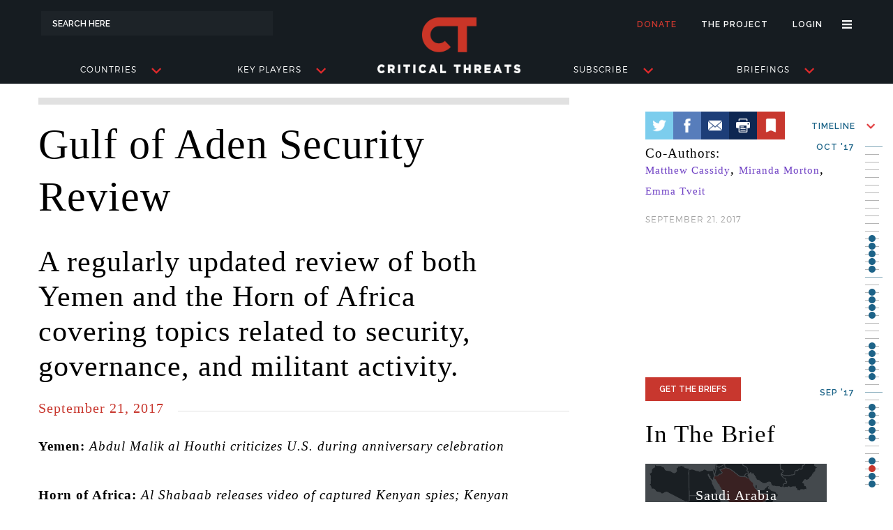

--- FILE ---
content_type: text/html; charset=utf-8
request_url: https://www.criticalthreats.org/briefs/gulf-of-aden-security-review/gulf-of-aden-security-review-september-21-2017
body_size: 13478
content:
<!DOCTYPE html>
<html>
	<head>
		
<title>Gulf Of Aden Security Review   September 21, 2017 | Critical Threats</title>

<meta name="viewport" content="width=device-width, initial-scale=1, user-scalable=no">

<meta name="csrf-param" content="authenticity_token" />
<meta name="csrf-token" content="++eSXExjZms4vW4YCFbYEgb1DcA9Z3QANnVuGLIIYPLtZ6LdYStuYA9UjLpxuH7BBfvNJ1IdBbMDSoE8Q6VAcw==" />

<meta name="google-site-verification" content="sK6K9CgpRCXrPjmshyHtu77__8FzbA4Fu4vMKJTVlps" />

<meta property="og:url" content="https://www.criticalthreats.org/briefs/gulf-of-aden-security-review/gulf-of-aden-security-review-september-21-2017"/>
<meta property="og:site_name" content="Critical Threats"/>
<meta property="og:type" content="website"/>
<meta name="twitter:card" content="summary_large_image">
<meta name="twitter:site" content="@criticalthreats">
<meta name="twitter:creator" content="@criticalthreats">


<meta property="og:image" content="https://www.criticalthreats.org/wp-content/uploads/2018/04/Gulf-of-Aden-Security-Review.png?t=b5940b407bc7e457"/>
<meta name="twitter:image" content="https://www.criticalthreats.org/wp-content/uploads/2018/04/Gulf-of-Aden-Security-Review.png?t=b5940b407bc7e457">

<meta property="og:title" content="Gulf of Aden Security Review - September 21, 2017"/>
<meta name="twitter:title" content="Gulf of Aden Security Review - September 21, 2017">

<script>
//<![CDATA[
window.ajax_url = 'https://www.criticalthreats.org'
//]]>
</script>
<script>
//<![CDATA[
window.api_url = 'https://api.criticalthreats.org/v1'
//]]>
</script>
<script>
//<![CDATA[
window._token = 'PaHEaox+/tFJl1z43vegZFjIgQzK/i6QXcE1KmeVVBErIfTroTb22n5+vlqnGQa3W8ZB66WEXyNo/toOljh0kA=='
//]]>
</script>

<script>
//<![CDATA[
window.signed_in_name = ''
//]]>
</script>
<script>
//<![CDATA[
window.signed_in = false
//]]>
</script>
<script>
//<![CDATA[
window.google_api = 'AIzaSyBhkXAN6iJYV2b99-3PqPeTQwH8FVQ9doY'
//]]>
</script>

<script src="//use.typekit.net/qvb2wjj.js"></script>
<script>try{Typekit.load({ async: true });}catch(e){}</script>

<style media="screen">
.wf-loading {
	visibility: hidden;
}

.wf-active {
	visibility: visible;
}

.wf-inactive {
/* styles to use when web fonts are inactive */
}
</style>

<link rel="shortcut icon" href="/assets/favicon-2495c78b0f2e2313807ff32949366c31088aa37a486f5bf2d1fc40376be96f70.ico">

<link rel="stylesheet" media="print" href="/assets/print-79871ea3afb99353343313cc631f524c4d2367e31e3f910491465fde6f06525f.css" />

		<link rel="stylesheet" media="screen" href="/assets/briefs-bf49805991c8e63df1c35f8758492c0f6e35f32c8151b9a3b5d7d2d6defec531.css" />
		<script src="/assets/briefs-head-d480ea1f1aa22789244b1fe64a61ac23c09d1d07012119ec74cfead156b09b78.js"></script>
	</head>
	<body ng-app="MainApp" ng-controller="BaseController">
		<div ng-class="{'aside-open': mobileHeaderDelegate.isOpen()}" class="view-wrapper" id="body-wrapper">
			<script>
	window.TOPIC_HASH = [{"id":"org_576a8ccd8043a","title":"Basij","slug":"basij","label":"ORGANIZATION"},{"id":"org_576a8ccd8052d","title":"Hamas","slug":"hamas","label":"ORGANIZATION"},{"id":"org_576a8ccd8061f","title":"Hezbollah","slug":"hezbollah","label":"ORGANIZATION"},{"id":"org_576a8ccd806ad","title":"IRGC","slug":"irgc","label":"ORGANIZATION"},{"id":"org_576a8ccd80755","title":"Quds Force","slug":"quds-force","label":"ORGANIZATION"},{"id":"org_577f2ba1e660f","title":"Jabhat al Nusra (JN)","slug":"jabhat-al-nusra-jn","label":"ORGANIZATION"},{"id":"org_577f4afb9d780","title":"al Qaeda","slug":"al-qaeda","label":"ORGANIZATION"},{"id":"org_577faa5f772de","title":"Tehrik-e-Taliban Pakistan (TTP)","slug":"tehrik-e-taliban-pakistan-ttp","label":"ORGANIZATION"},{"id":"org_577fbc6f6faa5","title":"Ansar al Din","slug":"ansar-al-din","label":"ORGANIZATION"},{"id":"org_577fc1e683dfd","title":"Gulf Cooperation Council","slug":"gulf-cooperation-council","label":"ORGANIZATION"},{"id":"org_577fc50156f71","title":"AQAP","slug":"al-qaeda-in-the-arabian-peninsula","label":"ORGANIZATION"},{"id":"org_578020e172170","title":"Hizb al Islam","slug":"hizb-al-islam","label":"ORGANIZATION"},{"id":"org_57811e94b027b","title":"Khorasan Group","slug":"khorasan-group","label":"ORGANIZATION"},{"id":"org_578122f18442e","title":"Libyan National Army","slug":"libyan-national-army","label":"ORGANIZATION"},{"id":"org_5781230faf0c9","title":"Afghan National Security Forces","slug":"afghan-national-security-forces","label":"ORGANIZATION"},{"id":"org_578126c25afa0","title":"Houthi Movement","slug":"al-houthi-movement","label":"ORGANIZATION"},{"id":"org_57813d24c927d","title":"General People’s Congress","slug":"general-peoples-congress-yemen","label":"ORGANIZATION"},{"id":"org_57813d343dfdd","title":"Ansar al Sharia Tunisia","slug":"ansar-al-sharia-tunisia","label":"ORGANIZATION"},{"id":"org_57814e181267f","title":"Afghan Taliban","slug":"afghan-taliban","label":"ORGANIZATION"},{"id":"org_57815416bde98","title":"Ansaru","slug":"ansaru","label":"ORGANIZATION"},{"id":"org_57827b9d938d8","title":"National Front for the Liberation of Azawad","slug":"national-front-for-the-liberation-of-azawad","label":"ORGANIZATION"},{"id":"org_5782b32f96788","title":"The Islamic State","slug":"islamic-state-of-iraq-and-al-sham-isis","label":"ORGANIZATION"},{"id":"org_5782dd7e14f96","title":"Jaish-e-Mohammad","slug":"jaish-e-mohammad","label":"ORGANIZATION"},{"id":"org_5783939019641","title":"Libya Dawn","slug":"libya-dawn","label":"ORGANIZATION"},{"id":"org_578399aa29aa6","title":"MINUSMA","slug":"minusma","label":"ORGANIZATION"},{"id":"org_57839a9e56a60","title":"Al Shabaab","slug":"al-shabaab","label":"ORGANIZATION"},{"id":"org_5783b3c836a3e","title":"Ansar al Sharia Libya","slug":"ansar-al-sharia-libya","label":"ORGANIZATION"},{"id":"org_5783df1e27bfe","title":"al Qaeda in the Indian Subcontinent","slug":"al-qaeda-in-the-indian-subcontinent","label":"ORGANIZATION"},{"id":"org_5783f7052d258","title":"Arab Movement of Azawad (Rebel)","slug":"arab-movement-of-azawad-rebel","label":"ORGANIZATION"},{"id":"org_5784040ce97ad","title":"ATMIS","slug":"ATMIS","label":"ORGANIZATION"},{"id":"org_57840c282c478","title":"Coordination of the Movement of Azawad (CMA)","slug":"coordination-of-the-movement-of-azawad-cma","label":"ORGANIZATION"},{"id":"org_57840d09689ec","title":"Southern Movement","slug":"southern-movement","label":"ORGANIZATION"},{"id":"org_57840d4da99a6","title":"Boko Haram (ISIS Wilayat Gharb Ifriqiyya)","slug":"boko-haram-isis-wilayat-gharb-ifriqiyya","label":"ORGANIZATION"},{"id":"org_57852125073ee","title":"AQIM","slug":"al-qaeda-in-the-islamic-maghreb","label":"ORGANIZATION"},{"id":"org_57853cf378004","title":"Ahlu Sunna wa al Jama’a (Somalia)","slug":"ahlu-sunna-wa-al-jamaa","label":"ORGANIZATION"},{"id":"org_588f6fc5da95b","title":"al Qaeda in Iraq","slug":"al-qaeda-in-iraq-5b1ff4c8bfef5","label":"ORGANIZATION"},{"id":"org_58b9dd95e0901","title":"ISIS in Libya","slug":"isis-in-libya","label":"ORGANIZATION"},{"id":"org_58b9df3064f36","title":"Petroleum Facilities Guard","slug":"petroleum-facilities-guard","label":"ORGANIZATION"},{"id":"org_58c7e729b4f33","title":"ISIS in Yemen","slug":"isis-in-yemen","label":"ORGANIZATION"},{"id":"org_67b6599478dd6","title":"M23","slug":"m23","label":"ORGANIZATION"},{"id":"org_59f0bb66449f2","title":"Setad","slug":"setad","label":"ORGANIZATION"},{"id":"org_67d2fe009ae95","title":"Democratic Forces for the Liberation of Rwanda (FDLR) ","slug":"democratic-forces-for-the-liberation-of-rwanda-fdlr","label":"ORGANIZATION"},{"id":"org_5a04bbc37a666","title":"Kurdistan Regional Government","slug":"kurdistan-regional-government","label":"ORGANIZATION"},{"id":"org_5a2071b70cf85","title":"Jubilee Party","slug":"jubilee-party","label":"ORGANIZATION"},{"id":"org_5a2078cf9e12c","title":"National Super Alliance","slug":"national-super-alliance","label":"ORGANIZATION"},{"id":"org_5a207ae351bf3","title":"Jama’at Nusrat al Islam w'al Muslimeen","slug":"jamaa-nusrat-al-islam-wal-muslimeen","label":"ORGANIZATION"},{"id":"org_5fce6efb0d54e","title":"Iranian Artesh","slug":"iranian-artesh","label":"ORGANIZATION"},{"id":"org_5fdd1c0762916","title":"IRGC Ground Forces","slug":"irgc-ground-forces-5fdd1c0762955","label":"ORGANIZATION"},{"id":"org_67eebe4bcfd66","title":"ADF/ISCAP","slug":"adf-iscap","label":"ORGANIZATION"},{"id":"org_67e2c8d490b49","title":"Hayat Tahrir al-Sham (HTS) ","slug":"hayat-tahrir-al-sham-hts","label":"ORGANIZATION"},{"id":"org_61857cd54a2d8","title":"Southern Transitional Council","slug":"southern-transitional-council","label":"ORGANIZATION"},{"id":"org_67d2fe7b9469e","title":"Armed Forces of the Democratic Republic of the Congo (FARDC) ","slug":"armed-forces-of-the-democratic-republic-of-the-congo-fardc","label":"ORGANIZATION"},{"id":"org_67eebfda82f9e","title":"CODECO","slug":"codeco","label":"ORGANIZATION"},{"id":"org_650b0d01c93ab","title":"Wagner Group","slug":"wagner-group","label":"ORGANIZATION"},{"id":"org_67d30228ef919","title":"East African Community (EAC) and South African Development Community (SADC) ","slug":"east-african-community-eac-and-south-african-development-community-sadc","label":"ORGANIZATION"},{"id":"per_577d540c950bb","title":"Abdu Rabbu Mansour Hadi","slug":"abdu-rabbu-mansour-hadi","label":"PERSON"},{"id":"per_577f305d70f3e","title":"Ali Mohamed H Rage \"Ali Dheere\"","slug":"ali-mohamed-h-rage-ali-dheere","label":"PERSON"},{"id":"per_577f5a4f7e94a","title":"Ali Khamenei","slug":"ali-khamenei","label":"PERSON"},{"id":"per_577f60fa39e05","title":"Hassan Nasrallah","slug":"hassan-nasrallah","label":"PERSON"},{"id":"per_577f7f0d042e6","title":"Khaled Bahah","slug":"khaled-bahah","label":"PERSON"},{"id":"per_577f7fed01046","title":"Ibrahim Haji Jama Mead \"Al Afghani\"","slug":"ibrahim-haji-jama-mead-al-afghani","label":"PERSON"},{"id":"per_577fa5239e7b7","title":"Ali Abdullah Saleh","slug":"ali-abdullah-saleh","label":"PERSON"},{"id":"per_577fa92d4edf0","title":"Mohammad Ali Jafari","slug":"mohammad-ali-jafari","label":"PERSON"},{"id":"per_577fb65a92f9f","title":"Ali Akbar Velayati","slug":"ali-akbar-velayati","label":"PERSON"},{"id":"per_577ff95d0f813","title":"Ahmad Umar","slug":"ahmad-umar","label":"PERSON"},{"id":"per_577ffc6c53890","title":"Fuad Muhammad Khalaf Shongole","slug":"fuad-muhammad-khalaf-shongole","label":"PERSON"},{"id":"per_5780013453c92","title":"Massoud Barzani","slug":"massoud-barzani","label":"PERSON"},{"id":"per_578001ce89891","title":"Saif al Islam Qaddafi","slug":"saif-al-islam-qaddafi","label":"PERSON"},{"id":"per_57800314659f9","title":"Osama bin Laden","slug":"osama-bin-laden","label":"PERSON"},{"id":"per_578023096f5f2","title":"Hassan Rouhani","slug":"hassan-rouhani","label":"PERSON"},{"id":"per_57811caf33cf2","title":"Qasim al Raymi","slug":"qasim-al-raymi","label":"PERSON"},{"id":"per_5781337b1456f","title":"Ahmed Abdi Aw Mohamed \"Godane\"","slug":"ahmed-abdi-aw-mohamed-godane","label":"PERSON"},{"id":"per_57813ebf9cfc6","title":"Raila Odinga","slug":"raila-odinga","label":"PERSON"},{"id":"per_578159700b3ac","title":"Mullah Fazlullah","slug":"mullah-fazlullah","label":"PERSON"},{"id":"per_57827044b6870","title":"Hassan Dahir Aweys","slug":"hassan-dahir-aweys","label":"PERSON"},{"id":"per_578273406572e","title":"Khaled Batarfi","slug":"khaled-batarfi","label":"PERSON"},{"id":"per_57829a22ed0af","title":"Abdul Malik al Houthi","slug":"abdul-malik-al-houthi","label":"PERSON"},{"id":"per_5782af59a740c","title":"Mohamed Abdullahi Mohamed \"Farmaajo\"","slug":"mohamed-abdullahi-mohamed-farmajo","label":"PERSON"},{"id":"per_5782d23630100","title":"Anwar al Awlaki","slug":"anwar-al-awlaki","label":"PERSON"},{"id":"per_5782edf2739f6","title":"Naim Qassem","slug":"naim-qassem","label":"PERSON"},{"id":"per_5782ee207fedf","title":"Ayman al Zawahiri","slug":"ayman-al-zawahiri","label":"PERSON"},{"id":"per_578392ed3b762","title":"Hamza bin Laden","slug":"hamza-bin-laden","label":"PERSON"},{"id":"per_5783aad80438b","title":"Yahya al-Sinwar","slug":"yahya-al-sinwar","label":"PERSON"},{"id":"per_5783cc03ab02e","title":"Mukhtar Robow","slug":"mukhtar-robow","label":"PERSON"},{"id":"per_5783d363efbc6","title":"Nasser al Wahayshi","slug":"nasser-al-wahayshi","label":"PERSON"},{"id":"per_57843847b7a7f","title":"Abu Bakr al Baghdadi","slug":"abu-bakr-al-baghdadi","label":"PERSON"},{"id":"per_57843fd721754","title":"Qassem Soleimani","slug":"qassem-soleimani","label":"PERSON"},{"id":"per_57853f5556fee","title":"Massoud Pezeshkian","slug":"massoud-pezeshkian","label":"PERSON"},{"id":"per_67e2c88c20500","title":"Akram Abbas al-Ka’abi","slug":"akram-abbas-al-kaabi","label":"PERSON"},{"id":"per_67e2c44bd7ad1","title":"Abu Mohammad al-Jolani Ahmed al Shara ","slug":"abu-mohammad-al-jolani-ahmed-al-shara","label":"PERSON"},{"id":"per_59f0b87ce60e3","title":"Khalifa Haftar","slug":"khalifa-haftar","label":"PERSON"},{"id":"per_67b62d8e91672","title":"Félix Tshisekedi","slug":"felix-tshisekedi","label":"PERSON"},{"id":"per_67aa76e5991ae","title":"Behrouz Esbati ","slug":"behrouz-esbati-67aa76e5991f1","label":"PERSON"},{"id":"per_5cc1cf04037a6","title":"Ebrahim Raisi","slug":"ebrahim-raisi","label":"PERSON"},{"id":"per_6834c2ece5d31","title":"Nidal Morrison","slug":"nidal-morrison","label":"PERSON"},{"id":"per_67e2c4a1242e0","title":"Mahmoud al Mashhadani ","slug":"mahmoud-al-mashhadani","label":"PERSON"},{"id":"per_67e2c4bed99ee","title":"Abdullah Ocalan","slug":"abdullah-ocalan-67e2c4bed9a2e","label":"PERSON"},{"id":"per_67e2c4c520a43","title":"Abdullah Ocalan","slug":"abdullah-ocalan-67e2c4c520a83","label":"PERSON"},{"id":"per_67e2c4d07cbed","title":"Masoud Pezeshkian","slug":"masoud-pezeshkian","label":"PERSON"},{"id":"per_67e2c89b85085","title":"Abdul Latif al Rashid","slug":"abdul-latif-al-rashid","label":"PERSON"},{"id":"per_67e2c8ab59202","title":"Mohammed Shia al-Sudani ","slug":"mohammed-shia-al-sudani","label":"PERSON"},{"id":"per_67e2c8b8d993c","title":"Grand Ayatollah Ali al-Sistani ","slug":"grand-ayatollah-ali-al-sistani","label":"PERSON"},{"id":"per_67225869b9bb5","title":"Mohammad al Houthi","slug":"mohammad-al-houthi","label":"PERSON"},{"id":"per_61857ca4504eb","title":"Mohammed Hussein Roble","slug":"mohammed-hussein-roble","label":"PERSON"},{"id":"per_67d300bfd1f95","title":"Paul Kagame","slug":"paul-kagame","label":"PERSON"},{"id":"per_67d3011410214","title":"Corneille Nangaa","slug":"corneille-nangaa","label":"PERSON"},{"id":"loc_576a8c62a1ebc","title":"Afghanistan","slug":"afghanistan","label":"LOCATION"},{"id":"loc_576a8c62a224d","title":"Algeria","slug":"algeria","label":"LOCATION"},{"id":"loc_576a8c62a319f","title":"Bahrain","slug":"bahrain","label":"LOCATION"},{"id":"loc_576a8c62a326e","title":"Bangladesh","slug":"bangladesh","label":"LOCATION"},{"id":"loc_576a8c62a33c7","title":"Belarus","slug":"belarus","label":"LOCATION"},{"id":"loc_576a8c62a3abc","title":"Burkina Faso","slug":"burkina-faso","label":"LOCATION"},{"id":"loc_576a8c62a3c06","title":"Burundi","slug":"burundi","label":"LOCATION"},{"id":"loc_576a8c62a3dca","title":"Cameroon","slug":"cameroon","label":"LOCATION"},{"id":"loc_576a8c62a4bf4","title":"Djibouti","slug":"djibouti","label":"LOCATION"},{"id":"loc_576a8c62a4ec3","title":"Egypt","slug":"egypt","label":"LOCATION"},{"id":"loc_576a8c62a509d","title":"Eritrea","slug":"eritrea","label":"LOCATION"},{"id":"loc_576a8c62a51d4","title":"Ethiopia","slug":"ethiopia","label":"LOCATION"},{"id":"loc_576a8c62a53a6","title":"France","slug":"france","label":"LOCATION"},{"id":"loc_576a8c62a5742","title":"Germany","slug":"germany","label":"LOCATION"},{"id":"loc_576a8c62a6135","title":"India","slug":"india","label":"LOCATION"},{"id":"loc_576a8c804a483","title":"Iran","slug":"iran","label":"LOCATION"},{"id":"loc_576a8c804abe3","title":"Iraq","slug":"iraq","label":"LOCATION"},{"id":"loc_576a8c62a6452","title":"Israel","slug":"israel","label":"LOCATION"},{"id":"loc_576a8c62a677f","title":"Kazakhstan","slug":"kazakhstan","label":"LOCATION"},{"id":"loc_576a8c62a681f","title":"Kenya","slug":"kenya","label":"LOCATION"},{"id":"loc_576a8c62a69d5","title":"Kuwait","slug":"kuwait","label":"LOCATION"},{"id":"loc_576a8c804acd7","title":"Lebanon","slug":"lebanon","label":"LOCATION"},{"id":"loc_576a8c62a6df3","title":"Libya","slug":"libya","label":"LOCATION"},{"id":"loc_576a8c62a74f4","title":"Mali","slug":"mali","label":"LOCATION"},{"id":"loc_576a8c62a759c","title":"Malta","slug":"malta","label":"LOCATION"},{"id":"loc_576a8c62a7712","title":"Mauritania","slug":"mauritania","label":"LOCATION"},{"id":"loc_576a8c62a8361","title":"Morocco","slug":"morocco","label":"LOCATION"},{"id":"loc_576a8c62a8976","title":"Niger","slug":"niger","label":"LOCATION"},{"id":"loc_576a8c62a8a30","title":"Nigeria","slug":"nigeria","label":"LOCATION"},{"id":"loc_576a8c62a8c9f","title":"Oman","slug":"oman","label":"LOCATION"},{"id":"loc_576a8c62a8d5c","title":"Pakistan","slug":"pakistan","label":"LOCATION"},{"id":"loc_576a8c62a8ec1","title":"Palestinian Territories","slug":"palestinian-territories","label":"LOCATION"},{"id":"loc_576a8c62a9468","title":"Qatar","slug":"qatar","label":"LOCATION"},{"id":"loc_576a8c62a97e9","title":"Russia","slug":"russia","label":"LOCATION"},{"id":"loc_576a8c62aa318","title":"Saudi Arabia","slug":"saudi-arabia","label":"LOCATION"},{"id":"loc_576a8c62aa3f2","title":"Senegal","slug":"senegal","label":"LOCATION"},{"id":"loc_576a8c62aa8c5","title":"Somalia","slug":"somalia","label":"LOCATION"},{"id":"loc_576a8c62aac4c","title":"Sudan","slug":"sudan","label":"LOCATION"},{"id":"loc_576a8c62ab013","title":"Syria","slug":"syria","label":"LOCATION"},{"id":"loc_576a8c62ab715","title":"Tunisia","slug":"tunisia","label":"LOCATION"},{"id":"loc_576a8c62ab806","title":"Turkey","slug":"turkey","label":"LOCATION"},{"id":"loc_576a8c62aba18","title":"Uganda","slug":"uganda","label":"LOCATION"},{"id":"loc_576a8c62ababe","title":"United Arab Emirates","slug":"united-arab-emirates","label":"LOCATION"},{"id":"loc_576a8c62abb76","title":"United Kingdom","slug":"united-kingdom","label":"LOCATION"},{"id":"loc_576a8c62ac086","title":"Yemen","slug":"yemen","label":"LOCATION"},{"id":"loc_577f69d55214e","title":"Jordan","slug":"jordan","label":"LOCATION"},{"id":"loc_5780076d1c330","title":"Ukraine","slug":"ukraine","label":"LOCATION"},{"id":"loc_578145209a5d0","title":"Myanmar","slug":"myanmar","label":"LOCATION"},{"id":"loc_67b658cb9a5d1","title":"Rwanda","slug":"rwanda-67b658cb9a60f","label":"LOCATION"},{"id":"loc_6081dee738c02","title":"Tanzania","slug":"tanzania-6081dee738c41","label":"LOCATION"},{"id":"loc_6081df1a1065b","title":"Democratic Republic of the Congo","slug":"democratic-republic-of-the-congo-6081df1a1069c","label":"LOCATION"},{"id":"loc_607de3a889e68","title":"Mozambique","slug":"mozambique-607de3a889ea7","label":"LOCATION"},{"id":"loc_6081deb89a4cf","title":"Chad","slug":"chad-6081deb89a510","label":"LOCATION"},{"id":"loc_6081e23db4c5c","title":"Benin","slug":"benin-6081e23db4c9c","label":"LOCATION"},{"id":"loc_6448138ca29f7","title":"China","slug":"china-6448138ca2a37","label":"LOCATION"},{"id":"loc_644813950213b","title":"Taiwan","slug":"taiwan-644813efebac3","label":"LOCATION"}];
</script>

<header id="site-header"  ng-controller="HeaderController">
	<div class="container">
		<span id="search">
			<form id="frm-search" method="GET" action="/search">
				<input type="text" name="s" autocomplete="off" placeholder="Search Here" ng-model="query_string" ng-focus="set_focused_field($event)" ng-blur="remove_focused_field($event)" />
				<suggestiondrawer type="mini" q="query_string" field="active_search_field"></suggestiondrawer>
			</form>
		</span>
		<nav id="mobile-header-menu">
			<a href="#" ng-click="mobileHeaderDelegate.toggle()"><div class="mhm-hamburger"></div></a>
			<a href="/"><div class="mhm-logo"></div></a>
			<a href="/search"><div class="mhm-search"></div></a>
		</nav>
		<nav id="user-menu">
			<ul>
				<li class="donate"><a href="/donate">Donate</a></li>
				<li class="the-project"><a href="/the-project">The Project</a></li>
				<li class="user" ng-show="signed_in" ng-cloak>
					<a href="/webusers/edit">
						Hi, {{signed_in_name}}
</a>				</li>
				<li class="login" ng-hide="signed_in" ng-cloak><a href="/webusers/sign_in">Login</a></li>
				<li>
					<a href="javascript:void(0);" id="hamburger-link-top-menu" ng-class="showMenuHamburger ? 'on' : ''" ng-click="toggleMenuHamburger()"></a>
					<ul id="user-menu-hamburger-drop" ng-class="showMenuHamburger ? 'open' : ''">
						<li><a href="/the-project">The Project</a></li>
						<li><a href="/team">Our Team</a></li>
						<li><a href="/contributors">Contributors</a></li>
						<li><a href="/tech-partners">Tech Partners</a></li>
						<li><a href="/join">Join Us</a></li>
						<li><a ng-click="contact()">Contact</a></li>
						<li ng-show="signed_in" ng-cloak><a href="/bookmarks">Bookmarks</a></li>
						<li ng-show="signed_in" ng-cloak><a href="/subscriptions">Subscriptions</a></li>
						<li ng-show="signed_in" ng-cloak><a href="/webusers/edit">Profile</a></li>
						<li ng-show="signed_in" ng-cloak><a href="/webusers/sign_out">Sign Out</a></li>
						<li ng-hide="signed_in" ng-cloak><a href="/webusers/sign_up">Sign Up</a></li>
						<li ng-hide="signed_in" ng-cloak><a href="/webusers/sign_in">Sign In</a></li>
					</ul>
				</li>
			</ul>
		</nav>
		<nav id="main-menu">
			<ul>
				<li class="search">
					<a id="search-link-main-menu" href="/search"></a>
				</li>
				<li ng-class="showRegionsMegaMenu ? 'regions active' : 'regions'"><a ng-click="showMegaMenu('regions')">Countries<span class="arrow"></span></a></li>
				<li ng-class="showActorsMegaMenu ? 'actors active' : 'actors'"><a ng-click="showMegaMenu('actors')">Key Players<span class="arrow"></span></a></li>
				<li id="main-brand"><a href="/"></a></li>
				<li ng-class="showMaproomMegaMenu ? 'map-room active' : 'map-room'"><a href="/subscribe">Subscribe<span class="arrow"></span></a></li>
				<li ng-class="showBriefingsMegaMenu ? 'briefings active' : 'briefings'"><a ng-click="showMegaMenu('briefings')">Briefings<span class="arrow"></span></a></li>
				<li class="hamburger">
					<a id="hamburger-link-main-menu" ng-class="showMenuHamburger ? 'on' : ''" ng-click="toggleMenuHamburger()"></a>
					<ul id="main-hamburger-drop" ng-class="showMenuHamburger ? 'open' : ''">
						<li><a href="/the-project">The Project</a></li>
						<li><a href="/team">Our Team</a></li>
						<li><a href="/contributors">Contributors</a></li>
						<li><a href="/tech-partners">Tech Partners</a></li>
						<li><a href="/join">Join Us</a></li>
						<li><a ng-click="contact()">Contact</a></li>
						<li ng-show="signed_in" ng-cloak><a href="/bookmarks">Bookmarks</a></li>
						<li ng-show="signed_in" ng-cloak><a href="/subscriptions">Subscriptions</a></li>
						<li ng-show="signed_in" ng-cloak><a href="/webusers/edit">Profile</a></li>
						<li ng-show="signed_in" ng-cloak><a href="/webusers/sign_out">Sign Out</a></li>
						<li ng-hide="signed_in" ng-cloak><a href="/webusers/sign_up">Sign Up</a></li>
						<li ng-hide="signed_in" ng-cloak><a href="/webusers/sign_in">Sign In</a></li>
					</ul>
				</li>
			</ul>
		</nav>

	</div>

	<section id="mobile-aside-menu">
		<div id="aside-menu-container">
			<div class="aside-menu-item">
				<div class="ami-listing" ng-click="expandTab($event)">
					<div class="aside-menu-item-icon location"></div>
					<span class="aside-menu-item-label">Countries</span>
					<div class="aside-menu-item-icon arrow"></div>
				</div>
				<div class="ami-drawer">
					<a href="/locations/{{region.slug}}" ng-repeat="(i,region) in trending_regions"><div class="ami-drawer-item">{{region.title}}</div></a>
					<a href="/locations"><div class="ami-drawer-item">Others <span class="text-red">(A FULL LIST)</span></div></a>
				</div>
			</div>
			<div class="aside-menu-item">
				<div class="ami-listing" ng-click="expandTab($event)">
					<div class="aside-menu-item-icon actors"></div>
					<span class="aside-menu-item-label">People</span>
					<div class="aside-menu-item-icon arrow"></div>
				</div>
				<div class="ami-drawer">
					<a href="/people/{{person.slug}}" ng-repeat="(i,person) in trending_people"><div class="ami-drawer-item">{{person.title}}</div></a>
					<a href="/people"><div class="ami-drawer-item">Others <span class="text-red">(A FULL LIST)</span></div></a>
				</div>
			</div>
			<div class="aside-menu-item">
				<div class="ami-listing" ng-click="expandTab($event)">
					<div class="aside-menu-item-icon groups"></div>
					<span class="aside-menu-item-label">Groups</span>
					<div class="aside-menu-item-icon arrow"></div>
				</div>
				<div class="ami-drawer">
					<a href="/organizations/{{organization.slug}}" ng-repeat="(i,organization) in trending_organizations"><div class="ami-drawer-item">{{organization.title}}</div></a>
					<a href="/organizations"><div class="ami-drawer-item">Others <span class="text-red">(A FULL LIST)</span></div></a>
				</div>
			</div>
			<div class="aside-menu-item">
				<div class="ami-listing" ng-click="expandTab($event)">
					<div class="aside-menu-item-icon maps"></div>
					<span class="aside-menu-item-label">Map Room</span>
					<div class="aside-menu-item-icon arrow"></div>
				</div>
				<div class="ami-drawer">
					<a href="#"><div class="ami-drawer-item">Coming Soon</div></a>
				</div>
			</div>
			<div class="aside-menu-item">
				<div class="ami-listing" ng-click="expandTab($event)">
					<div class="aside-menu-item-icon briefings"></div>
					<span class="aside-menu-item-label">Briefings</span>
					<div class="aside-menu-item-icon arrow"></div>
				</div>
				<div class="ami-drawer">
					<a href="/briefs/{{series.slug}}" ng-repeat="(i,series) in trending_briefs"><div class="ami-drawer-item">{{series.title}}</div></a>
					<a href="/briefs"><div class="ami-drawer-item">Others <span class="text-red">(A FULL LIST)</span></div></a>
				</div>
			</div>
			<div class="ami-divider"></div>
			<a href="/the-project">
				<div class="aside-menu-item">
					<div class="ami-listing grey">
						<div class="aside-menu-item-icon theproject"></div>
						<span class="aside-menu-item-label">The Project</span>
						<div class="aside-menu-item-icon arrow"></div>
					</div>
				</div>
			</a>
				<a href="/webusers/sign_in">
				<div class="aside-menu-item">
					<div class="ami-listing">
						<div class="aside-menu-item-icon signin"></div>
						<span class="aside-menu-item-label">Sign In</span>
						<div class="aside-menu-item-icon arrow"></div>
					</div>
				</div>
</a>
			<a href="/donate">
				<div class="aside-menu-item">
					<div class="ami-listing red">
						<div class="aside-menu-item-icon donate"></div>
						<span class="aside-menu-item-label">Donate</span>
						<div class="aside-menu-item-icon arrow"></div>
					</div>
				</div>
			</a>

			<!-- <div class="aside-menu-footer">
				<div class="left-pane">
						<a href="/webusers/sign_in">
							<div class="sign-in-listing">
								<div class="icon"></div>
								<div class="label">Sign In</div>
							</div>
</a>				</div>
				<div class="right-pane">
				</div>
			</div> -->
		</div>
	</section>

	<section id="regions-mega-menu" ng-class="showRegionsMegaMenu ? 'mega-menu on' : 'mega-menu'" ng-cloak>
		<h2 class="temporary" ng-show="mmLoading">Loading...</h2>
		<div class="mega-container" ng-hide="mmLoading">
			<div class="mega-map-area">
				<div class="mega-map-images">
					<img ng-repeat="(i,region) in trending_regions" ng-src="{{region.menu_image_url}}" ng-class="activeRegion == i ? 'on' : ''" style="cursor: default;"/>
					<img src="https://www.criticalthreats.org/assets/menu-map-blank-172808a4d3da893b35da2da2ee268bb51cc8cee13795c0e0abb6277479b120b4.png" ng-class="activeRegion == trending_regions.length ? 'on' : ''" style="cursor: default;"/>
				</div>
			</div>
			<div class="mega-content-area">
				<ul class="mega-content-large-list" ng-class="showRegionDetail ? 'off' : ''">
					<li ng-repeat="(i,region) in trending_regions"><a ng-click="loadRegionDetail(region.id)" ng-mouseover="activateRegion(i)" ng-class="activeRegion == i ? 'active' : ''">{{region.title}}</a></li>
					<li><a href="/locations" ng-mouseover="activateRegion(trending_regions.length)" ng-class="activeRegion == trending_regions.length ? 'active' : ''">Others <small>(a full list)</small></a></li>
				</ul>
				<div class="mega-content-area-detail" ng-class="showRegionDetail ? 'on' : ''">
					<div class="mega-content-area-detail-blurb">
						<h2>
							<a href="/locations/{{region_detail.slug}}">{{region_detail.title}}</a>
							<a class="mega-content-area-detail-close" ng-click="closeRegionDetail()" ng-show="regionDetailLoaded">back</a>
						</h2>
						<p>{{region_detail.text}}</p>
						<a ng-href="/locations/{{region_detail.slug}}" ng-show="regionDetailLoaded">SEE STORYSTREAM</a>
					</div>
					<div class="mega-content-area-detail-related">
						<ul>
							<li ng-repeat="(i,item) in region_detail.related_content | limitTo:2">
								<small>{{item.label}}</small>
								<a ng-href="{{item.link}}"><h5 ng-bind-html="item.title"></h5></a>
								<time>{{item.date}}</time>
							</li>
						</ul>
					</div>
				</div>
			</div>
		</div>
		<a class="mega-menu-close" ng-click="closeMegaMenu()">&times;</a>
	</section>

	<section id="actors-mega-menu" ng-class="showActorsMegaMenu ? 'mega-menu on' : 'mega-menu'" ng-cloak>
		<h2 class="temporary" ng-show="mmLoading">Loading...</h2>
		<div class="mega-container" ng-hide="mmLoading">
			<div class="mega-map-area">
				<div class="mega-map-images">
					<img ng-repeat="(i,person) in trending_people" ng-src="{{person.menu_image_url}}" ng-class="activePerson == i ? 'on' : ''" style="cursor: default;"/>
					<img src="https://www.criticalthreats.org/assets/menu-map-blank-172808a4d3da893b35da2da2ee268bb51cc8cee13795c0e0abb6277479b120b4.png"  ng-class="activePerson == trending_people.length ? 'on' : ''" style="cursor: default;"/>
					<img ng-repeat="(i,organization) in trending_organizations" ng-src="{{organization.menu_image_url}}" ng-class="activeOrganization == i ? 'on' : ''" style="cursor: default;"/>
					<img src="https://www.criticalthreats.org/assets/menu-map-blank-172808a4d3da893b35da2da2ee268bb51cc8cee13795c0e0abb6277479b120b4.png" ng-class="activeOrganization == trending_organizations.length ? 'on' : ''" style="cursor: default;"/>
				</div>
			</div>
			<div class="mega-content-area">
				<div class="mega-content-normal-list" ng-class="showPersonDetail || showOrganizationDetail ? 'off' : ''">
					<h2>People</h2>
					<ul>
						<li ng-repeat="(i,person) in trending_people"><a ng-click="loadPersonDetail(person.id)" ng-mouseover="activatePerson(i)" ng-class="activePerson == i ? 'active' : ''">{{person.title}}</a></li>
						<li><a href="/people" ng-mouseover="activatePerson(trending_people.length)" ng-class="activePerson == trending_people.length ? 'active' : ''">Others <small>(a full list)</small></a></li>
					</ul>
				</div>
				<div class="mega-content-normal-list" ng-class="showPersonDetail || showOrganizationDetail ? 'off' : ''">
					<h2>Groups</h2>
					<ul>
						<li ng-repeat="(i,organization) in trending_organizations"><a ng-click="loadOrganizationDetail(organization.id)" ng-mouseover="activateOrganization(i)" ng-class="activeOrganization == i ? 'active' : ''">{{organization.title}}</a></li>
						<li><a href="/organizations" ng-mouseover="activateOrganization(trending_organizations.length)" ng-class="activeOrganization == trending_organizations.length ? 'active' : ''">Others <small>(a full list)</small></a></li>
					</ul>
				</div>
				<div class="mega-content-area-detail" ng-class="showPersonDetail ? 'on' : ''">
					<div class="mega-content-area-detail-blurb">
						<h2>
							<a href="/people/{{region_detail.slug}}">{{person_detail.title}}</a>
							<a class="mega-content-area-detail-close" ng-click="closePersonDetail()" ng-show="personDetailLoaded">back</a>
						</h2>
						<p>{{person_detail.text}}</p>
						<a ng-href="/people/{{person_detail.slug}}" ng-show="personDetailLoaded">SEE STORYSTREAM</a>
					</div>
					<div class="mega-content-area-detail-related">
						<ul>
							<li ng-repeat="(i,item) in person_detail.related_content | limitTo:2">
								<small>{{item.label}}</small>
								<a ng-href="{{item.link}}"><h5 ng-bind-html="item.title"></h5></a>
								<time>{{item.date}}</time>
							</li>
						</ul>
					</div>
				</div>
				<div class="mega-content-area-detail" ng-class="showOrganizationDetail ? 'on' : ''">
					<div class="mega-content-area-detail-blurb">
						<h2>
							<a href="/organizations/{{organization_detail.slug}}">{{organization_detail.title}}</a>
							<a class="mega-content-area-detail-close" ng-click="closeOrganizationDetail()" ng-show="organizationDetailLoaded">back</a>
						</h2>
						<p>{{organization_detail.text}}</p>
						<a ng-href="/organizations/{{organization_detail.slug}}" ng-show="organizationDetailLoaded">SEE STORYSTREAM</a>
					</div>
					<div class="mega-content-area-detail-related">
						<ul>
							<li ng-repeat="(i,item) in organization_detail.related_content | limitTo:2">
								<small>{{item.label}}</small>
								<a ng-href="{{item.link}}"><h5 ng-bind-html="item.title"></h5></a>
								<time>{{item.date}}</time>
							</li>
						</ul>
					</div>
				</div>
			</div>
		</div>
		<a class="mega-menu-close" ng-click="closeMegaMenu()">&times;</a>
	</section>

	<section id="maproom-mega-menu" ng-class="showMaproomMegaMenu ? 'mega-menu on' : 'mega-menu'" ng-cloak>
		<h2 class="temporary">coming soon</h2>
		<a class="mega-menu-close" ng-click="closeMegaMenu()">&times;</a>
	</section>

	<section id="briefings-mega-menu" ng-class="showBriefingsMegaMenu ? 'mega-menu on' : 'mega-menu'" ng-cloak>
		<h2 class="temporary" ng-show="mmLoading">Loading...</h2>
		<div class="mega-container" ng-hide="mmLoading">
			<div class="mega-map-area">
				<div class="mega-map-images">
					<img ng-repeat="(i,series) in trending_briefs" ng-click="goToBriefSeries(series.slug)" ng-src="{{series.menu_image_url}}" ng-class="activeBrief == i ? 'on' : ''"/>
				</div>
			</div>
			<div class="mega-content-area">
				<div class="mega-content-normal-list">
					<h2>Briefs</h2>
					<ul>
						<li ng-repeat="(i,series) in trending_briefs">
							<a href="/briefs/{{series.slug}}" ng-mouseover="activateBrief(i)" ng-class="activeBrief == i ? 'active' : ''">{{series.title}}</a>
						</li>
						<li>
							<a href="/briefs"><div class="ami-drawer-item">Full List</div></a>
						</li>
					</ul>

				</div>
				<div class="mega-content-area-detail on">
					<div ng-repeat="(i,series) in trending_briefs" ng-class="activeBrief == i ? 'mega-content-area-detail-blurb-large on' : 'mega-content-area-detail-blurb-large'">
						<!-- -->
						<h2><a href="/briefs/{{series.slug}}">{{series.title}}</a></h2>
						<!-- <small>(Updated Daily)</small> -->
						<p>{{series.description | limitTo:140}}</p>
						<a href="/briefs/{{series.slug}}/{{series.fb_slug}}" class="mega-content-area-detail-latest-link">{{series.fb_title}}</a>
						<input class="button" type="button" value="Get The Review" ng-click="addSubscription($event,{ heading:'Get The Review', label:'BRIEFSERIES', id:series.id, slug:series.slug, title:series.title })" />
					</div>
				</div>
			</div>
		</div>
		<a class="mega-menu-close" ng-click="closeMegaMenu()">&times;</a>
	</section>
</header>


			<main ng-controller="BriefsController">
				
<div class="container" id="brief-series-page-body">
	<section id="main-content">

		<div id="brief-series-header">
			<div id="grey-bar"></div>

			<div id="main-page-title">
				<h1>
					Gulf of Aden Security Review
				</h1>
			</div>

			<h2>A regularly updated review of both Yemen and the Horn of Africa covering topics related to security, governance, and militant activity.</h2>

		</div>

		<div id="brief-stream">
			<div class="brief-instance">

				<div class="brief-instance-header">
					<div class="b-i-title">
						<span>
							<a href="/briefs/gulf-of-aden-security-review/gulf-of-aden-security-review-september-21-2017">
								September 21, 2017
</a>						</span>
					</div>

					<div class="b-i-body">


						<p><strong>Yemen: </strong><em>Abdul Malik al Houthi criticizes U.S. during anniversary celebration</em></p><p><strong>Horn of Africa: </strong><em>Al Shabaab releases video of captured Kenyan spies; Kenyan President calls Supreme Court election nullification a coup; Somali Galmudug state supports Gulf rift with Qatar; al Shabaab militants attack AMISOM forces in the Middle Shabelle region </em></p><p><strong>Yemen Security Brief<span class="recommendedread" data-analysis-id="ana_594960039d56c"> </span></strong></p><p>Al Houthi movement leader <span class="topicbubble" data-topic-id="per_57829a22ed0af">Abdul Malik al Houthi</span> criticized the U.S.’s role in Yemen and the Middle East during the third anniversary celebration of the al Houthi-Saleh bloc’s capture of <span class="embedded-googlemap" data-search="Sana’a" data-zoom="12" data-maptype="hybrid">Sana’a</span> city on September 21. Thousands of Yemenis demonstrated in Sana’a city to mark the anniversary. Abdul Malik al Houthi claimed that the U.S. seeks to subjugate Yemen through its Saudi and Emirati proxies. He also claimed the U.S. supports the upcoming Iraqi Kurdistan secessionist referendum as part of a larger strategy to divide the Middle East. Al Houthi-Saleh Major General Mujahid al Quhali called on the UN to put an end to Saudi-led coalition transgressions and stated that negotiations are off the table until the cessation of aggression and lift of the embargo. Multiple <span class="topicbubble" data-topic-id="org_578126c25afa0">al Houthi movement</span> leaders called for cohesion and unity within the al Houthi-Saleh bloc during the September 21 celebration.<a href="#_ftn1" name="_ftnref1"><sup>[1] </sup></a></p><p><strong>Horn of Africa Security Brief</strong></p><p>Al Shabaab released a video airing the confessions of three captured Kenyan spies on September 18. The alleged spies confessed they were working for the Kenyan Anti Terrorism Police Unit (ATPU) and stated that bounties offered on militants are propaganda tools. The video is the 8th episode in the series <em>They are the enemy so beware of them</em>. The last episode of the series featured an <span class="topicbubble" data-topic-id="org_57839a9e56a60">al Shabaab</span> militant who claimed to mislead the CIA and Rwandan Intelligence for money on November 20, 2016.<a href="#_ftn2" name="_ftnref2"><sup>[2]</sup></a></p><p>Kenyan President Uhuru Kenyatta called the Kenyan Supreme Court’s nullification of the election a coup during a televised address on September 21. The Supreme Court stated it annulled the August 8 election because the Independent Electoral and Boundary Commission (IEBC) did not verify the results before announcing them.<a href="#_ftn3" name="_ftnref3"><sup>[3]</sup></a> <span class="recommendedread" data-analysis-id="ana_58b6f8303de07"> </span></p><p>The President of the Galmudug Somali state announced it supports the Saudi-led Gulf rift with <span class="topicbubble" data-topic-id="loc_576a8c62a9468">Qatar</span> on September 19. The Somali state of Southwest also expressed its support of the Gulf rift on September 18. Four Somali states have announced support for <span class="topicbubble" data-topic-id="loc_576a8c62aa318">Saudi Arabia</span>, breaking from the Somali Federal Government position of neutrality.<a href="#_ftn4" name="_ftnref4"><sup>[4]</sup></a></p><p>Al Shabaab militants detonated an improvised explosive device (IED) targeting Burundi African Union Mission in Somalia (AMISOM) troops in <span class="embedded-googlemap" data-search="Mahaday somalia" data-zoom="15" data-maptype="hybrid">Mahaday</span> town, Middle Shabelle region, central Somalia on September 21, according to the group’s social media channel. Al Shabaab attacked the Burundian <span class="topicbubble" data-topic-id="org_5784040ce97ad">AMISOM</span> base in Mahaday four times since September 8. The Beledweyne-Mogadishu highway, an important supply route for the Somali Federal Government, runs through the town of Mahaday.<a href="#_ftn5" name="_ftnref5"><sup>[5]</sup></a> </p><div class="citation-drawer" id="48afa98b8820b21c75b3635469eb3417">
<hr>
<p><a href="#_ftnref1" name="_ftn1"><sup>[1]</sup></a> “Leader of the Revolution Abdul Malik al Houthi delivers speech on the eve of the third anniversary of the September 21 revolution and the anniversary of the Prophets’ migration,” Al Masirah, September 21, 2017, <a href="https://www.almasirah.net/details.php?es_id=13070&amp;cat_id=3">https://www.almasirah.net/details.php?es_id=13070&amp;cat_id=3</a>; “A major rally in commemoration of the third anniversary of the September 21 revolution,” Al Masirah, September 21, 2017, <a href="https://www.almasirah.net/details.php?es_id=13077&amp;cat_id=3">https://www.almasirah.net/details.php?es_id=13077&amp;cat_id=3</a>; “Houthi criticizes Saudis, UAE in anniversary speech,” Al Jazeera, September 21, 2017, <a href="http://www.aljazeera.com/news/2017/09/houthi-criticies-saudis-uae-anniversary-speech-170921083910546.html">http://www.aljazeera.com/news/2017/09/houthi-criticies-saudis-uae-anniversary-speech-170921083910546.html</a>; and “Houthis celebrate the 3rd anniversary of their domination of Sana’a,” Al Masdar, September 21, 2017, <a href="http://almasdaronline.com/article/94113">http://almasdaronline.com/article/94113</a>.<br><a href="#_ftnref2" name="_ftn2"><sup>[2]</sup></a> “Al Shabaab releases video of three Kenyan spies, one relays that bounties on fighters are mere propaganda,” SITE, September 20, 2017, available by subscription at ent.siteintelgroup.com.<br><a href="#_ftnref3" name="_ftn3"><sup>[3]</sup></a> Geroge Obulutsa, “Kenyan president says Supreme Court election ruling was ‘coup’” Reuters, September 21, 2017, <a href="http://www.reuters.com/article/us-kenya-election/kenyan-president-says-supreme-court-election-ruling-was-coup-idUSKCN1BW1DC?il=0">http://www.reuters.com/article/us-kenya-election/kenyan-president-says-supreme-court-election-ruling-was-coup-idUSKCN1BW1DC?il=0</a>.<br><a href="#_ftnref4" name="_ftn4"><sup>[4]</sup></a> “Somalia: Galmudug backs Saudi-led alliance in cutting ties with Qatar,” Garowe Online, September 21, 2017, <a href="http://www.garoweonline.com/en/news/press-releases/somalia-galmudug-backs-saudi-led-alliance-in-cutting-ties-with-qatar">http://www.garoweonline.com/en/news/press-releases/somalia-galmudug-backs-saudi-led-alliance-in-cutting-ties-with-qatar</a>.<br><a href="#_ftnref5" name="_ftn5"><sup>[5]</sup></a> “Al Shabaab detonates an IED targeting Burundian forces in Mahaday,” Telegram, September 21, 2017.</p>
</div><div class="citation-toggle" name="48afa98b8820b21c75b3635469eb3417" ng-click="toggleCitationDrawer($event,'48afa98b8820b21c75b3635469eb3417')">View Citations</div>
					</div>





				</div>

			</div>
		</div>


	</section>

	<section id="sidebar">

		<div class="social-box sidebar-item plain">
			<ul>
				<li class="twitter"><a ng-click="socialShare('twitter', '/briefs/gulf-of-aden-security-review/gulf-of-aden-security-review-september-21-2017', 'Gulf of Aden Security Review - September 21, 2017')" href="#"></a></li>
				<li class="facebook"><a ng-click="socialShare('facebook')" href="#"></a></li>
				<li class="email"><a ng-click="prepareEmail('Gulf of Aden Security Review - September 21, 2017')" href="#"></a></li>
				<li class="print"><a href="/print/brf_59c3f805cc553"></a></li>
				<li class="reading-list-icon"><a ng-click="addBookmark($event,{ label:'BRIEF', id:'brf_59c3f805cc553', slug:'gulf-of-aden-security-review-september-21-2017', title:'Gulf of Aden Security Review - September 21, 2017' })" href="#"></a></li>
			</ul>
		</div>

		<div class="sidebar-item plain" id="author-box">

			<div class="author-listings">


						Co-Authors: <br>
						<a href="/team/matthew-cassidy" class="tagged-author">Matthew Cassidy</a>, 
						<a href="/team/miranda-morton" class="tagged-author">Miranda Morton</a>, 
						<a href="/team/emma-tveit" class="tagged-author">Emma Tveit</a>
					<br>


			</div>

			<div id="published-date" style="padding-top: 20px;">September 21, 2017</div>
			<div style="clear:both;"></div>
		</div>

		<div class="sidebar-item plain">
			<input class="button" type="button" value="Get The Briefs" ng-click="addSubscription($event,{ heading:'Get The Briefs', label:'BRIEFSERIES', id:'bsr_576a8c780b276', slug:'gulf-of-aden-security-review', title:'Gulf of Aden Security Review' })" />
		</div>

			<h3>In The Brief</h3>

			<div class="sidebar-item plain">
				<div class="sidebar-item-block short">
					<a href="/locations/saudi-arabia">
						<span class="sidebar-item-image tabled" style="background-image: url(https://www.criticalthreats.org/wp-content/uploads/2016/07/SaudiArabia-Z.png);background-position:">
							<span class="sidebar-item-overlay"></span>
							<p>Saudi Arabia</p>
						</span>
					</a>
				</div>
				<div class="sidebar-item-block short">
					<a href="/locations/qatar">
						<span class="sidebar-item-image tabled" style="background-image: url(https://www.criticalthreats.org/wp-content/uploads/2017/12/Qatar.png);background-position:">
							<span class="sidebar-item-overlay"></span>
							<p>Qatar</p>
						</span>
					</a>
				</div>
				<div class="sidebar-item-block short">
					<a href="/organizations/ATMIS">
						<span class="sidebar-item-image tabled" style="background-image: url(https://www.criticalthreats.org/wp-content/uploads/2017/02/AMISOM-Logo.png);background-position:">
							<span class="sidebar-item-overlay"></span>
							<p>ATMIS</p>
						</span>
					</a>
				</div>
				<div class="sidebar-item-block short">
					<a href="/organizations/al-shabaab">
						<span class="sidebar-item-image tabled" style="background-image: url(https://www.criticalthreats.org/wp-content/uploads/2016/07/AlShabaab.png);background-position:">
							<span class="sidebar-item-overlay"></span>
							<p>Al Shabaab</p>
						</span>
					</a>
				</div>
				<div class="sidebar-item-block short">
					<a href="/organizations/al-houthi-movement">
						<span class="sidebar-item-image tabled" style="background-image: url(https://www.criticalthreats.org/wp-content/uploads/2017/02/al-Houthi-Sarkha.png);background-position:">
							<span class="sidebar-item-overlay"></span>
							<p>Houthi Movement</p>
						</span>
					</a>
				</div>
				<div class="sidebar-item-block short">
					<a href="/people/abdul-malik-al-houthi">
						<span class="sidebar-item-image tabled" style="background-image: url(/assets/ct-placeholder-ffa6bdc14d8320463564023f8fe6be25d163da3ef963177782f046322928b2df.jpg);background-position:">
							<span class="sidebar-item-overlay"></span>
							<p>Abdul Malik al Houthi</p>
						</span>
					</a>
				</div>
				<div class="sidebar-item-block short">
					<a href="/locations/somalia">
						<span class="sidebar-item-image tabled" style="background-image: url(https://www.criticalthreats.org/wp-content/uploads/2016/07/Somalia-Z.png);background-position:">
							<span class="sidebar-item-overlay"></span>
							<p>Somalia</p>
						</span>
					</a>
				</div>
				<div class="sidebar-item-block short">
					<a href="/locations/kenya">
						<span class="sidebar-item-image tabled" style="background-image: url(https://www.criticalthreats.org/wp-content/uploads/2017/11/Kenya.png);background-position:">
							<span class="sidebar-item-overlay"></span>
							<p>Kenya</p>
						</span>
					</a>
				</div>
				<div class="sidebar-item-block short">
					<a href="/locations/yemen">
						<span class="sidebar-item-image tabled" style="background-image: url(https://www.criticalthreats.org/wp-content/uploads/2016/07/Yemen-Z.png);background-position:">
							<span class="sidebar-item-overlay"></span>
							<p>Yemen</p>
						</span>
					</a>
				</div>
			</div>


	</section>

</div>

	<section id="timeline">
		<div class="timeline-title">
			<div class="label">
				TIMELINE
			</div>
			<img class="down-arrow" src="/assets/arrow-down-red-486ecb9b76aa970eea7a188958c7e0af301e16bc73bd68ed1f3b31b82b402ba0.png" alt="Arrow down red" />
		</div>
		<div class="tl-scroll">
				<div class="marker-5th">
					<div class="date-marker">
						Oct &#39;17
					</div>
				</div>
					<div class="marker">




























					</div>
					<div class="marker">




























					</div>
					<div class="marker">




























					</div>
					<div class="marker">




























					</div>
					<div class="marker">




























					</div>
					<div class="marker">




























					</div>
					<div class="marker">




























					</div>
					<div class="marker">




























					</div>
					<div class="marker">




























					</div>
					<div class="marker">




























					</div>
					<div class="marker">




























					</div>
					<div class="marker">

								<a class="node " title="Gulf of Aden Security Review - October 20, 2017" name="gulf-of-aden-security-review-october-20-2017" href="/briefs/gulf-of-aden-security-review/gulf-of-aden-security-review-october-20-2017"></a>



























					</div>
					<div class="marker">



								<a class="node " title="Gulf of Aden Security Review - October 19, 2017" name="gulf-of-aden-security-review-october-19-2017" href="/briefs/gulf-of-aden-security-review/gulf-of-aden-security-review-october-19-2017"></a>

























					</div>
					<div class="marker">





								<a class="node " title="Gulf of Aden Security Review - October 18, 2017" name="gulf-of-aden-security-review-october-18-2017" href="/briefs/gulf-of-aden-security-review/gulf-of-aden-security-review-october-18-2017"></a>























					</div>
					<div class="marker">







								<a class="node " title="Gulf of Aden Security Review - October 17, 2017" name="gulf-of-aden-security-review-october-17-2017" href="/briefs/gulf-of-aden-security-review/gulf-of-aden-security-review-october-17-2017"></a>





















					</div>
					<div class="marker">









								<a class="node " title="Gulf of Aden Security Review - October 16, 2017" name="gulf-of-aden-security-review-october-16-2017" href="/briefs/gulf-of-aden-security-review/gulf-of-aden-security-review-october-16-2017"></a>



















					</div>
					<div class="marker-5th">




























					</div>
					<div class="marker">




























					</div>
					<div class="marker">











								<a class="node " title="Gulf of Aden Security Review - October 13, 2017" name="gulf-of-aden-security-review-october-13-2017" href="/briefs/gulf-of-aden-security-review/gulf-of-aden-security-review-october-13-2017"></a>

















					</div>
					<div class="marker">













								<a class="node " title="Gulf of Aden Security Review - October 12, 2017" name="gulf-of-aden-security-review-october-12-2017" href="/briefs/gulf-of-aden-security-review/gulf-of-aden-security-review-october-12-2017"></a>















					</div>
					<div class="marker">















								<a class="node " title="Gulf of Aden Security Review - October 11, 2017" name="gulf-of-aden-security-review-october-11-2017" href="/briefs/gulf-of-aden-security-review/gulf-of-aden-security-review-october-11-2017"></a>













					</div>
					<div class="marker">

















								<a class="node " title="Gulf of Aden Security Review - October 10, 2017" name="gulf-of-aden-security-review-october-10-2017" href="/briefs/gulf-of-aden-security-review/gulf-of-aden-security-review-october-10-2017"></a>











					</div>
					<div class="marker">




























					</div>
					<div class="marker">




























					</div>
					<div class="marker">




























					</div>
					<div class="marker">



















								<a class="node " title="Gulf of Aden Security Review - October 6, 2017" name="gulf-of-aden-security-review-october-6-2017" href="/briefs/gulf-of-aden-security-review/gulf-of-aden-security-review-october-6-2017"></a>









					</div>
					<div class="marker">





















								<a class="node " title="Gulf of Aden Security Review - October 5, 2017" name="gulf-of-aden-security-review-october-5-2017" href="/briefs/gulf-of-aden-security-review/gulf-of-aden-security-review-october-5-2017"></a>







					</div>
					<div class="marker">























								<a class="node " title="Gulf of Aden Security Review - October 4, 2017" name="gulf-of-aden-security-review-october-4-2017" href="/briefs/gulf-of-aden-security-review/gulf-of-aden-security-review-october-4-2017"></a>





					</div>
					<div class="marker">

























								<a class="node " title="Gulf of Aden Security Review - October 3, 2017" name="gulf-of-aden-security-review-october-3-2017" href="/briefs/gulf-of-aden-security-review/gulf-of-aden-security-review-october-3-2017"></a>



					</div>
					<div class="marker">



























								<a class="node " title="Gulf of Aden Security Review - October 2, 2017" name="gulf-of-aden-security-review-october-2-2017" href="/briefs/gulf-of-aden-security-review/gulf-of-aden-security-review-october-2-2017"></a>

					</div>
					<div class="marker">




























					</div>
				<div class="marker-5th">
					<div class="date-marker">
						Sep &#39;17
					</div>
				</div>
					<div class="marker">








































					</div>
					<div class="marker">

								<a class="node " title="Gulf of Aden Security Review - September 29, 2017" name="gulf-of-aden-security-review-september-29-2017" href="/briefs/gulf-of-aden-security-review/gulf-of-aden-security-review-september-29-2017"></a>







































					</div>
					<div class="marker">



								<a class="node " title="Gulf of Aden Security Review - September 28, 2017" name="gulf-of-aden-security-review-september-28-2017" href="/briefs/gulf-of-aden-security-review/gulf-of-aden-security-review-september-28-2017"></a>





































					</div>
					<div class="marker">





								<a class="node " title="Gulf of Aden Security Review - September 27, 2017" name="gulf-of-aden-security-review-september-27-2017" href="/briefs/gulf-of-aden-security-review/gulf-of-aden-security-review-september-27-2017"></a>



































					</div>
					<div class="marker">







								<a class="node " title="Gulf of Aden Security Review - September 26, 2017" name="gulf-of-aden-security-review-september-26-2017" href="/briefs/gulf-of-aden-security-review/gulf-of-aden-security-review-september-26-2017"></a>

































					</div>
					<div class="marker">









								<a class="node " title="Gulf of Aden Security Review - September 25, 2017" name="gulf-of-aden-security-review-september-25-2017" href="/briefs/gulf-of-aden-security-review/gulf-of-aden-security-review-september-25-2017"></a>































					</div>
					<div class="marker">








































					</div>
					<div class="marker">








































					</div>
					<div class="marker">











								<a class="node " title="Gulf of Aden Security Review - September 22, 2017" name="gulf-of-aden-security-review-september-22-2017" href="/briefs/gulf-of-aden-security-review/gulf-of-aden-security-review-september-22-2017"></a>





























					</div>
					<div class="marker">













								<a class="node active" title="Gulf of Aden Security Review - September 21, 2017" name="gulf-of-aden-security-review-september-21-2017" href="/briefs/gulf-of-aden-security-review/gulf-of-aden-security-review-september-21-2017"></a>



























					</div>
					<div class="marker">















								<a class="node " title="Gulf of Aden Security Review - September 20, 2017" name="gulf-of-aden-security-review-september-20-2017" href="/briefs/gulf-of-aden-security-review/gulf-of-aden-security-review-september-20-2017"></a>

























					</div>
					<div class="marker">

















								<a class="node " title="Gulf of Aden Security Review - September 19, 2017" name="gulf-of-aden-security-review-september-19-2017" href="/briefs/gulf-of-aden-security-review/gulf-of-aden-security-review-september-19-2017"></a>























					</div>
					<div class="marker">



















								<a class="node " title="Gulf of Aden Security Review - September 18, 2017" name="gulf-of-aden-security-review-september-18-2017" href="/briefs/gulf-of-aden-security-review/gulf-of-aden-security-review-september-18-2017"></a>





















					</div>
					<div class="marker">








































					</div>
					<div class="marker">








































					</div>
					<div class="marker-5th">





















								<a class="node " title="Gulf of Aden Security Review - September 15, 2017" name="gulf-of-aden-security-review-september-15-2017" href="/briefs/gulf-of-aden-security-review/gulf-of-aden-security-review-september-15-2017"></a>



















					</div>
					<div class="marker">























								<a class="node " title="Gulf of Aden Security Review - September 14, 2017" name="gulf-of-aden-security-review-september-14-2017" href="/briefs/gulf-of-aden-security-review/gulf-of-aden-security-review-september-14-2017"></a>

















					</div>
					<div class="marker">

























								<a class="node " title="Gulf of Aden Security Review - September 13, 2017" name="gulf-of-aden-security-review-september-13-2017" href="/briefs/gulf-of-aden-security-review/gulf-of-aden-security-review-september-13-2017"></a>















					</div>
					<div class="marker">



























								<a class="node " title="Gulf of Aden Security Review - September 12, 2017" name="gulf-of-aden-security-review-september-12-2017" href="/briefs/gulf-of-aden-security-review/gulf-of-aden-security-review-september-12-2017"></a>













					</div>
					<div class="marker">





























								<a class="node " title="Gulf of Aden Security Review - September 11, 2017" name="gulf-of-aden-security-review-september-11-2017" href="/briefs/gulf-of-aden-security-review/gulf-of-aden-security-review-september-11-2017"></a>











					</div>
					<div class="marker">








































					</div>
					<div class="marker">








































					</div>
					<div class="marker">































								<a class="node " title="Gulf of Aden Security Review - September 8, 2017" name="gulf-of-aden-security-review-september-8-2017" href="/briefs/gulf-of-aden-security-review/gulf-of-aden-security-review-september-8-2017"></a>









					</div>
					<div class="marker">

































								<a class="node " title="Gulf of Aden Security Review - September 07, 2017" name="gulf-of-aden-security-review-september-07-2017" href="/briefs/gulf-of-aden-security-review/gulf-of-aden-security-review-september-07-2017"></a>







					</div>
					<div class="marker">



































								<a class="node " title="Gulf of Aden Security Review - September 6, 2017" name="gulf-of-aden-security-review-september-6-2017" href="/briefs/gulf-of-aden-security-review/gulf-of-aden-security-review-september-6-2017"></a>





					</div>
					<div class="marker">





































								<a class="node " title="Gulf of Aden Security Review - September 5, 2017" name="gulf-of-aden-security-review-september-5-2017" href="/briefs/gulf-of-aden-security-review/gulf-of-aden-security-review-september-5-2017"></a>



					</div>
					<div class="marker">








































					</div>
					<div class="marker">








































					</div>
					<div class="marker">








































					</div>
					<div class="marker">







































								<a class="node " title="Gulf of Aden Security Review - September 1, 2017" name="gulf-of-aden-security-review-september-1-2017" href="/briefs/gulf-of-aden-security-review/gulf-of-aden-security-review-september-1-2017"></a>

					</div>
				<div class="marker-5th">
					<div class="date-marker">
						Aug &#39;17
					</div>
				</div>
					<div class="marker">

								<a class="node " title="Gulf of Aden Security Review - August 31, 2017" name="gulf-of-aden-security-review-august-31-2017" href="/briefs/gulf-of-aden-security-review/gulf-of-aden-security-review-august-31-2017"></a>















					</div>
					<div class="marker">



								<a class="node " title="Gulf of Aden Security Review - August 30, 2017" name="gulf-of-aden-security-review-august-30-2017" href="/briefs/gulf-of-aden-security-review/gulf-of-aden-security-review-august-30-2017"></a>













					</div>
					<div class="marker">





								<a class="node " title="Gulf of Aden Security Review - August 29, 2017" name="gulf-of-aden-security-review-august-29-2017" href="/briefs/gulf-of-aden-security-review/gulf-of-aden-security-review-august-29-2017"></a>











					</div>
					<div class="marker">







								<a class="node " title="Gulf of Aden Security Review - August 28, 2017" name="gulf-of-aden-security-review-august-28-2017" href="/briefs/gulf-of-aden-security-review/gulf-of-aden-security-review-august-28-2017"></a>









					</div>
					<div class="marker">
















					</div>
					<div class="marker">
















					</div>
					<div class="marker">









								<a class="node " title="Gulf of Aden Security Review - August 25, 2017" name="gulf-of-aden-security-review-august-25-2017" href="/briefs/gulf-of-aden-security-review/gulf-of-aden-security-review-august-25-2017"></a>







					</div>
					<div class="marker">











								<a class="node " title="Gulf of Aden Security Review - August 24, 2017" name="gulf-of-aden-security-review-august-24-2017" href="/briefs/gulf-of-aden-security-review/gulf-of-aden-security-review-august-24-2017"></a>





					</div>
					<div class="marker">













								<a class="node " title="Gulf of Aden Security Review - August 23, 2017" name="gulf-of-aden-security-review-august-23-2017" href="/briefs/gulf-of-aden-security-review/gulf-of-aden-security-review-august-23-2017"></a>



					</div>
					<div class="marker">















								<a class="node " title="Gulf of Aden Security Review - August 22, 2017" name="gulf-of-aden-security-review-august-22-2017" href="/briefs/gulf-of-aden-security-review/gulf-of-aden-security-review-august-22-2017"></a>

					</div>
					<div class="marker">
















					</div>
					<div class="marker">
















					</div>
					<div class="marker">
















					</div>
					<div class="marker">
















					</div>
					<div class="marker">
















					</div>
					<div class="marker">
















					</div>
					<div class="marker-5th">
















					</div>
					<div class="marker">
















					</div>
					<div class="marker">
















					</div>
					<div class="marker">
















					</div>
					<div class="marker">
















					</div>
					<div class="marker">
















					</div>
					<div class="marker">
















					</div>
					<div class="marker">
















					</div>
					<div class="marker">
















					</div>
					<div class="marker">
















					</div>
					<div class="marker">
















					</div>
					<div class="marker">
















					</div>
					<div class="marker">
















					</div>
					<div class="marker">
















					</div>
					<div class="marker">
















					</div>
		</div>
	</section>

			</main>

			<footer id="site-footer">
	<div class="container">
		<span id="footer-menus">
			<nav class="social-menu">
				<ul>
					<li><a href="https://www.facebook.com/criticalthreats" target="_blank"><img src="/assets/facebook-icon-4957db69edb838fe271c046f17dcd54d6bee4790459c4474e442029d59f62a84.png" alt="Facebook Icon" title="Facebook Link"></a></li>
					<li><a href="http://www.twitter.com/criticalthreats" target="_blank"><img src="/assets/twitter-icon-26e75e6260695aba5c3efcb988753c9fc2d911244b67a2b6a724adf97604c81d.png" alt="Twitter Icon" title="Twitter Link"></a></li>
					<!-- <li><a href="javascript:void(0);"><i class="feed-square"><img src="/assets/feed-icon-600f7bdacc174f33bcfb1118b3b9bab5b25417e9cdf680988e8ae88f6c00f12d.png" alt="Feed Icon" title="Feed Link"></i></a></li> -->
				</ul>
			</nav>
			<nav class="legal-menu">
				<ul>
					<li><a href="/terms">Terms of Service</a></li>
					<li><a href="/privacy">Privacy Policy</a></li>
					<li><a href="javascript:void(0);" ng-click="contact()">Contact</a></li>
				</ul>
			</nav>
		</span>
		<span id="footer-logo">
			<h1>
				<a href="/">
				<img src="/assets/logo-1c0fcaa5fd597ee743f639c53504d0ff68a5d28fc95bfcdbb21948faf4a98bbe.png" alt="Critical Threats Logo" title="Critical Threats" />
</a>			</h1>
			A Project of the American Enterprise Institute
		</span>
		<span id="footer-copyright">
			<a href="http://www.aei.org/"><img src="/assets/aei-logo-8e371ccbdc5cc65beaa84a155a0939b2ee42b6529a0d5d592503a49d2af8ec73.png" alt="AEI Logo" title="AEI Logo" /></a>

			<div class="copyright">
				Copyright, Critical Threats Project, 2026 <br><br>
				<a href="https://neo4j.com/" target="_blank">Powered by Neo4j</a>
			</div>
		</span>
	</div>
</footer>


<bookmarkmodal forgotpassword="/webusers/password/new" signedin="signed_in" signedname="signed_in_name" visible="addBookmarkVisible" content="addBookmarkContent"></bookmarkmodal>
<removebookmarkmodal visible="removeBookmarkVisible" content="removeBookmarkContent"></removebookmarkmodal>

<subscriptionmodal forgotpassword="/webusers/password/new" signedin="signed_in" signedname="signed_in_name" visible="addSubscriptionVisible" content="addSubscriptionContent"></subscriptionmodal>
<updatesubscriptionmodal visible="updateSubscriptionVisible" content="updateSubscriptionContent"></updatesubscriptionmodal>
<removesubscriptionmodal visible="removeSubscriptionVisible" content="removeSubscriptionContent"></removesubscriptionmodal>
<lightbox visible="lightbox_delegate.isOpen()" content="lightbox_delegate.image"></lightbox>

<contactmodal visible="contactVisible"></contactmodal>
<loginmodal visible="loginVisible"></loginmodal>


<usernotes target=".allow-usernotes" isauth="false"></usernotes>

		</div>

		<script src="/assets/briefs-footer-438a7a415a1d66e6ef91ade10b9c08f259cc436e200fc8d00e832adbf339ab3a.js"></script>
		<script src="/assets/tracking-6aaf5e8c032461240bec4e95ed4293be9018b4336cbb68465edf4c0ca5337072.js"></script>
		
	</body>
</html>


--- FILE ---
content_type: text/html; charset=utf-8
request_url: https://www.criticalthreats.org/ajax/contact-f
body_size: -3
content:
<form id="contact-modal-form" action="/contact-s" accept-charset="UTF-8" method="post"><input name="utf8" type="hidden" value="&#x2713;" /><input type="hidden" name="authenticity_token" value="6N7DagpfbRf6w++EBOnhXoH1dRGFdxIxNRa4GjHceZTdEy1fkZxJ00IZS5rvrZsggYlCQG6ZnQsbTf5a/HBMNg==" />

		<div class="col-one">
			<input ng-model="first_name" type="text" name="first_name" id="first_name" placeholder="First Name" class="fname">
			<input ng-model="last_name" type="text" name="last_name" id="last_name" placeholder="Last Name" class="lname">
		</div>
		<div class="col-two">
			<input ng-model="email" type="email" name="email" id="email" placeholder="Email">
		</div>
		<div class="col-three">
			<textarea ng-model="comment" name="comment" id="comment" placeholder="Comments"></textarea>
		</div>
		<script src="https://www.google.com/recaptcha/api.js" async defer></script>
<div data-sitekey="6LczsREhAAAAAI_ecC7MZg96nI5iKx0aoPRF3J_Y" class="g-recaptcha "></div>
          <noscript>
            <div>
              <div style="width: 302px; height: 422px; position: relative;">
                <div style="width: 302px; height: 422px; position: absolute;">
                  <iframe
                    src="https://www.google.com/recaptcha/api/fallback?k=6LczsREhAAAAAI_ecC7MZg96nI5iKx0aoPRF3J_Y"
                    name="ReCAPTCHA"
                    style="width: 302px; height: 422px; border-style: none; border: 0; overflow: hidden;">
                  </iframe>
                </div>
              </div>
              <div style="width: 300px; height: 60px; border-style: none;
                bottom: 12px; left: 25px; margin: 0px; padding: 0px; right: 25px;
                background: #f9f9f9; border: 1px solid #c1c1c1; border-radius: 3px;">
                <textarea id="g-recaptcha-response" name="g-recaptcha-response"
                  class="g-recaptcha-response"
                  style="width: 250px; height: 40px; border: 1px solid #c1c1c1;
                  margin: 10px 25px; padding: 0px; resize: none;">
                </textarea>
              </div>
            </div>
          </noscript>


</form>

--- FILE ---
content_type: text/html; charset=utf-8
request_url: https://www.google.com/recaptcha/api2/anchor?ar=1&k=6LczsREhAAAAAI_ecC7MZg96nI5iKx0aoPRF3J_Y&co=aHR0cHM6Ly93d3cuY3JpdGljYWx0aHJlYXRzLm9yZzo0NDM.&hl=en&v=PoyoqOPhxBO7pBk68S4YbpHZ&size=normal&anchor-ms=20000&execute-ms=30000&cb=n5z7b8xigms3
body_size: 49286
content:
<!DOCTYPE HTML><html dir="ltr" lang="en"><head><meta http-equiv="Content-Type" content="text/html; charset=UTF-8">
<meta http-equiv="X-UA-Compatible" content="IE=edge">
<title>reCAPTCHA</title>
<style type="text/css">
/* cyrillic-ext */
@font-face {
  font-family: 'Roboto';
  font-style: normal;
  font-weight: 400;
  font-stretch: 100%;
  src: url(//fonts.gstatic.com/s/roboto/v48/KFO7CnqEu92Fr1ME7kSn66aGLdTylUAMa3GUBHMdazTgWw.woff2) format('woff2');
  unicode-range: U+0460-052F, U+1C80-1C8A, U+20B4, U+2DE0-2DFF, U+A640-A69F, U+FE2E-FE2F;
}
/* cyrillic */
@font-face {
  font-family: 'Roboto';
  font-style: normal;
  font-weight: 400;
  font-stretch: 100%;
  src: url(//fonts.gstatic.com/s/roboto/v48/KFO7CnqEu92Fr1ME7kSn66aGLdTylUAMa3iUBHMdazTgWw.woff2) format('woff2');
  unicode-range: U+0301, U+0400-045F, U+0490-0491, U+04B0-04B1, U+2116;
}
/* greek-ext */
@font-face {
  font-family: 'Roboto';
  font-style: normal;
  font-weight: 400;
  font-stretch: 100%;
  src: url(//fonts.gstatic.com/s/roboto/v48/KFO7CnqEu92Fr1ME7kSn66aGLdTylUAMa3CUBHMdazTgWw.woff2) format('woff2');
  unicode-range: U+1F00-1FFF;
}
/* greek */
@font-face {
  font-family: 'Roboto';
  font-style: normal;
  font-weight: 400;
  font-stretch: 100%;
  src: url(//fonts.gstatic.com/s/roboto/v48/KFO7CnqEu92Fr1ME7kSn66aGLdTylUAMa3-UBHMdazTgWw.woff2) format('woff2');
  unicode-range: U+0370-0377, U+037A-037F, U+0384-038A, U+038C, U+038E-03A1, U+03A3-03FF;
}
/* math */
@font-face {
  font-family: 'Roboto';
  font-style: normal;
  font-weight: 400;
  font-stretch: 100%;
  src: url(//fonts.gstatic.com/s/roboto/v48/KFO7CnqEu92Fr1ME7kSn66aGLdTylUAMawCUBHMdazTgWw.woff2) format('woff2');
  unicode-range: U+0302-0303, U+0305, U+0307-0308, U+0310, U+0312, U+0315, U+031A, U+0326-0327, U+032C, U+032F-0330, U+0332-0333, U+0338, U+033A, U+0346, U+034D, U+0391-03A1, U+03A3-03A9, U+03B1-03C9, U+03D1, U+03D5-03D6, U+03F0-03F1, U+03F4-03F5, U+2016-2017, U+2034-2038, U+203C, U+2040, U+2043, U+2047, U+2050, U+2057, U+205F, U+2070-2071, U+2074-208E, U+2090-209C, U+20D0-20DC, U+20E1, U+20E5-20EF, U+2100-2112, U+2114-2115, U+2117-2121, U+2123-214F, U+2190, U+2192, U+2194-21AE, U+21B0-21E5, U+21F1-21F2, U+21F4-2211, U+2213-2214, U+2216-22FF, U+2308-230B, U+2310, U+2319, U+231C-2321, U+2336-237A, U+237C, U+2395, U+239B-23B7, U+23D0, U+23DC-23E1, U+2474-2475, U+25AF, U+25B3, U+25B7, U+25BD, U+25C1, U+25CA, U+25CC, U+25FB, U+266D-266F, U+27C0-27FF, U+2900-2AFF, U+2B0E-2B11, U+2B30-2B4C, U+2BFE, U+3030, U+FF5B, U+FF5D, U+1D400-1D7FF, U+1EE00-1EEFF;
}
/* symbols */
@font-face {
  font-family: 'Roboto';
  font-style: normal;
  font-weight: 400;
  font-stretch: 100%;
  src: url(//fonts.gstatic.com/s/roboto/v48/KFO7CnqEu92Fr1ME7kSn66aGLdTylUAMaxKUBHMdazTgWw.woff2) format('woff2');
  unicode-range: U+0001-000C, U+000E-001F, U+007F-009F, U+20DD-20E0, U+20E2-20E4, U+2150-218F, U+2190, U+2192, U+2194-2199, U+21AF, U+21E6-21F0, U+21F3, U+2218-2219, U+2299, U+22C4-22C6, U+2300-243F, U+2440-244A, U+2460-24FF, U+25A0-27BF, U+2800-28FF, U+2921-2922, U+2981, U+29BF, U+29EB, U+2B00-2BFF, U+4DC0-4DFF, U+FFF9-FFFB, U+10140-1018E, U+10190-1019C, U+101A0, U+101D0-101FD, U+102E0-102FB, U+10E60-10E7E, U+1D2C0-1D2D3, U+1D2E0-1D37F, U+1F000-1F0FF, U+1F100-1F1AD, U+1F1E6-1F1FF, U+1F30D-1F30F, U+1F315, U+1F31C, U+1F31E, U+1F320-1F32C, U+1F336, U+1F378, U+1F37D, U+1F382, U+1F393-1F39F, U+1F3A7-1F3A8, U+1F3AC-1F3AF, U+1F3C2, U+1F3C4-1F3C6, U+1F3CA-1F3CE, U+1F3D4-1F3E0, U+1F3ED, U+1F3F1-1F3F3, U+1F3F5-1F3F7, U+1F408, U+1F415, U+1F41F, U+1F426, U+1F43F, U+1F441-1F442, U+1F444, U+1F446-1F449, U+1F44C-1F44E, U+1F453, U+1F46A, U+1F47D, U+1F4A3, U+1F4B0, U+1F4B3, U+1F4B9, U+1F4BB, U+1F4BF, U+1F4C8-1F4CB, U+1F4D6, U+1F4DA, U+1F4DF, U+1F4E3-1F4E6, U+1F4EA-1F4ED, U+1F4F7, U+1F4F9-1F4FB, U+1F4FD-1F4FE, U+1F503, U+1F507-1F50B, U+1F50D, U+1F512-1F513, U+1F53E-1F54A, U+1F54F-1F5FA, U+1F610, U+1F650-1F67F, U+1F687, U+1F68D, U+1F691, U+1F694, U+1F698, U+1F6AD, U+1F6B2, U+1F6B9-1F6BA, U+1F6BC, U+1F6C6-1F6CF, U+1F6D3-1F6D7, U+1F6E0-1F6EA, U+1F6F0-1F6F3, U+1F6F7-1F6FC, U+1F700-1F7FF, U+1F800-1F80B, U+1F810-1F847, U+1F850-1F859, U+1F860-1F887, U+1F890-1F8AD, U+1F8B0-1F8BB, U+1F8C0-1F8C1, U+1F900-1F90B, U+1F93B, U+1F946, U+1F984, U+1F996, U+1F9E9, U+1FA00-1FA6F, U+1FA70-1FA7C, U+1FA80-1FA89, U+1FA8F-1FAC6, U+1FACE-1FADC, U+1FADF-1FAE9, U+1FAF0-1FAF8, U+1FB00-1FBFF;
}
/* vietnamese */
@font-face {
  font-family: 'Roboto';
  font-style: normal;
  font-weight: 400;
  font-stretch: 100%;
  src: url(//fonts.gstatic.com/s/roboto/v48/KFO7CnqEu92Fr1ME7kSn66aGLdTylUAMa3OUBHMdazTgWw.woff2) format('woff2');
  unicode-range: U+0102-0103, U+0110-0111, U+0128-0129, U+0168-0169, U+01A0-01A1, U+01AF-01B0, U+0300-0301, U+0303-0304, U+0308-0309, U+0323, U+0329, U+1EA0-1EF9, U+20AB;
}
/* latin-ext */
@font-face {
  font-family: 'Roboto';
  font-style: normal;
  font-weight: 400;
  font-stretch: 100%;
  src: url(//fonts.gstatic.com/s/roboto/v48/KFO7CnqEu92Fr1ME7kSn66aGLdTylUAMa3KUBHMdazTgWw.woff2) format('woff2');
  unicode-range: U+0100-02BA, U+02BD-02C5, U+02C7-02CC, U+02CE-02D7, U+02DD-02FF, U+0304, U+0308, U+0329, U+1D00-1DBF, U+1E00-1E9F, U+1EF2-1EFF, U+2020, U+20A0-20AB, U+20AD-20C0, U+2113, U+2C60-2C7F, U+A720-A7FF;
}
/* latin */
@font-face {
  font-family: 'Roboto';
  font-style: normal;
  font-weight: 400;
  font-stretch: 100%;
  src: url(//fonts.gstatic.com/s/roboto/v48/KFO7CnqEu92Fr1ME7kSn66aGLdTylUAMa3yUBHMdazQ.woff2) format('woff2');
  unicode-range: U+0000-00FF, U+0131, U+0152-0153, U+02BB-02BC, U+02C6, U+02DA, U+02DC, U+0304, U+0308, U+0329, U+2000-206F, U+20AC, U+2122, U+2191, U+2193, U+2212, U+2215, U+FEFF, U+FFFD;
}
/* cyrillic-ext */
@font-face {
  font-family: 'Roboto';
  font-style: normal;
  font-weight: 500;
  font-stretch: 100%;
  src: url(//fonts.gstatic.com/s/roboto/v48/KFO7CnqEu92Fr1ME7kSn66aGLdTylUAMa3GUBHMdazTgWw.woff2) format('woff2');
  unicode-range: U+0460-052F, U+1C80-1C8A, U+20B4, U+2DE0-2DFF, U+A640-A69F, U+FE2E-FE2F;
}
/* cyrillic */
@font-face {
  font-family: 'Roboto';
  font-style: normal;
  font-weight: 500;
  font-stretch: 100%;
  src: url(//fonts.gstatic.com/s/roboto/v48/KFO7CnqEu92Fr1ME7kSn66aGLdTylUAMa3iUBHMdazTgWw.woff2) format('woff2');
  unicode-range: U+0301, U+0400-045F, U+0490-0491, U+04B0-04B1, U+2116;
}
/* greek-ext */
@font-face {
  font-family: 'Roboto';
  font-style: normal;
  font-weight: 500;
  font-stretch: 100%;
  src: url(//fonts.gstatic.com/s/roboto/v48/KFO7CnqEu92Fr1ME7kSn66aGLdTylUAMa3CUBHMdazTgWw.woff2) format('woff2');
  unicode-range: U+1F00-1FFF;
}
/* greek */
@font-face {
  font-family: 'Roboto';
  font-style: normal;
  font-weight: 500;
  font-stretch: 100%;
  src: url(//fonts.gstatic.com/s/roboto/v48/KFO7CnqEu92Fr1ME7kSn66aGLdTylUAMa3-UBHMdazTgWw.woff2) format('woff2');
  unicode-range: U+0370-0377, U+037A-037F, U+0384-038A, U+038C, U+038E-03A1, U+03A3-03FF;
}
/* math */
@font-face {
  font-family: 'Roboto';
  font-style: normal;
  font-weight: 500;
  font-stretch: 100%;
  src: url(//fonts.gstatic.com/s/roboto/v48/KFO7CnqEu92Fr1ME7kSn66aGLdTylUAMawCUBHMdazTgWw.woff2) format('woff2');
  unicode-range: U+0302-0303, U+0305, U+0307-0308, U+0310, U+0312, U+0315, U+031A, U+0326-0327, U+032C, U+032F-0330, U+0332-0333, U+0338, U+033A, U+0346, U+034D, U+0391-03A1, U+03A3-03A9, U+03B1-03C9, U+03D1, U+03D5-03D6, U+03F0-03F1, U+03F4-03F5, U+2016-2017, U+2034-2038, U+203C, U+2040, U+2043, U+2047, U+2050, U+2057, U+205F, U+2070-2071, U+2074-208E, U+2090-209C, U+20D0-20DC, U+20E1, U+20E5-20EF, U+2100-2112, U+2114-2115, U+2117-2121, U+2123-214F, U+2190, U+2192, U+2194-21AE, U+21B0-21E5, U+21F1-21F2, U+21F4-2211, U+2213-2214, U+2216-22FF, U+2308-230B, U+2310, U+2319, U+231C-2321, U+2336-237A, U+237C, U+2395, U+239B-23B7, U+23D0, U+23DC-23E1, U+2474-2475, U+25AF, U+25B3, U+25B7, U+25BD, U+25C1, U+25CA, U+25CC, U+25FB, U+266D-266F, U+27C0-27FF, U+2900-2AFF, U+2B0E-2B11, U+2B30-2B4C, U+2BFE, U+3030, U+FF5B, U+FF5D, U+1D400-1D7FF, U+1EE00-1EEFF;
}
/* symbols */
@font-face {
  font-family: 'Roboto';
  font-style: normal;
  font-weight: 500;
  font-stretch: 100%;
  src: url(//fonts.gstatic.com/s/roboto/v48/KFO7CnqEu92Fr1ME7kSn66aGLdTylUAMaxKUBHMdazTgWw.woff2) format('woff2');
  unicode-range: U+0001-000C, U+000E-001F, U+007F-009F, U+20DD-20E0, U+20E2-20E4, U+2150-218F, U+2190, U+2192, U+2194-2199, U+21AF, U+21E6-21F0, U+21F3, U+2218-2219, U+2299, U+22C4-22C6, U+2300-243F, U+2440-244A, U+2460-24FF, U+25A0-27BF, U+2800-28FF, U+2921-2922, U+2981, U+29BF, U+29EB, U+2B00-2BFF, U+4DC0-4DFF, U+FFF9-FFFB, U+10140-1018E, U+10190-1019C, U+101A0, U+101D0-101FD, U+102E0-102FB, U+10E60-10E7E, U+1D2C0-1D2D3, U+1D2E0-1D37F, U+1F000-1F0FF, U+1F100-1F1AD, U+1F1E6-1F1FF, U+1F30D-1F30F, U+1F315, U+1F31C, U+1F31E, U+1F320-1F32C, U+1F336, U+1F378, U+1F37D, U+1F382, U+1F393-1F39F, U+1F3A7-1F3A8, U+1F3AC-1F3AF, U+1F3C2, U+1F3C4-1F3C6, U+1F3CA-1F3CE, U+1F3D4-1F3E0, U+1F3ED, U+1F3F1-1F3F3, U+1F3F5-1F3F7, U+1F408, U+1F415, U+1F41F, U+1F426, U+1F43F, U+1F441-1F442, U+1F444, U+1F446-1F449, U+1F44C-1F44E, U+1F453, U+1F46A, U+1F47D, U+1F4A3, U+1F4B0, U+1F4B3, U+1F4B9, U+1F4BB, U+1F4BF, U+1F4C8-1F4CB, U+1F4D6, U+1F4DA, U+1F4DF, U+1F4E3-1F4E6, U+1F4EA-1F4ED, U+1F4F7, U+1F4F9-1F4FB, U+1F4FD-1F4FE, U+1F503, U+1F507-1F50B, U+1F50D, U+1F512-1F513, U+1F53E-1F54A, U+1F54F-1F5FA, U+1F610, U+1F650-1F67F, U+1F687, U+1F68D, U+1F691, U+1F694, U+1F698, U+1F6AD, U+1F6B2, U+1F6B9-1F6BA, U+1F6BC, U+1F6C6-1F6CF, U+1F6D3-1F6D7, U+1F6E0-1F6EA, U+1F6F0-1F6F3, U+1F6F7-1F6FC, U+1F700-1F7FF, U+1F800-1F80B, U+1F810-1F847, U+1F850-1F859, U+1F860-1F887, U+1F890-1F8AD, U+1F8B0-1F8BB, U+1F8C0-1F8C1, U+1F900-1F90B, U+1F93B, U+1F946, U+1F984, U+1F996, U+1F9E9, U+1FA00-1FA6F, U+1FA70-1FA7C, U+1FA80-1FA89, U+1FA8F-1FAC6, U+1FACE-1FADC, U+1FADF-1FAE9, U+1FAF0-1FAF8, U+1FB00-1FBFF;
}
/* vietnamese */
@font-face {
  font-family: 'Roboto';
  font-style: normal;
  font-weight: 500;
  font-stretch: 100%;
  src: url(//fonts.gstatic.com/s/roboto/v48/KFO7CnqEu92Fr1ME7kSn66aGLdTylUAMa3OUBHMdazTgWw.woff2) format('woff2');
  unicode-range: U+0102-0103, U+0110-0111, U+0128-0129, U+0168-0169, U+01A0-01A1, U+01AF-01B0, U+0300-0301, U+0303-0304, U+0308-0309, U+0323, U+0329, U+1EA0-1EF9, U+20AB;
}
/* latin-ext */
@font-face {
  font-family: 'Roboto';
  font-style: normal;
  font-weight: 500;
  font-stretch: 100%;
  src: url(//fonts.gstatic.com/s/roboto/v48/KFO7CnqEu92Fr1ME7kSn66aGLdTylUAMa3KUBHMdazTgWw.woff2) format('woff2');
  unicode-range: U+0100-02BA, U+02BD-02C5, U+02C7-02CC, U+02CE-02D7, U+02DD-02FF, U+0304, U+0308, U+0329, U+1D00-1DBF, U+1E00-1E9F, U+1EF2-1EFF, U+2020, U+20A0-20AB, U+20AD-20C0, U+2113, U+2C60-2C7F, U+A720-A7FF;
}
/* latin */
@font-face {
  font-family: 'Roboto';
  font-style: normal;
  font-weight: 500;
  font-stretch: 100%;
  src: url(//fonts.gstatic.com/s/roboto/v48/KFO7CnqEu92Fr1ME7kSn66aGLdTylUAMa3yUBHMdazQ.woff2) format('woff2');
  unicode-range: U+0000-00FF, U+0131, U+0152-0153, U+02BB-02BC, U+02C6, U+02DA, U+02DC, U+0304, U+0308, U+0329, U+2000-206F, U+20AC, U+2122, U+2191, U+2193, U+2212, U+2215, U+FEFF, U+FFFD;
}
/* cyrillic-ext */
@font-face {
  font-family: 'Roboto';
  font-style: normal;
  font-weight: 900;
  font-stretch: 100%;
  src: url(//fonts.gstatic.com/s/roboto/v48/KFO7CnqEu92Fr1ME7kSn66aGLdTylUAMa3GUBHMdazTgWw.woff2) format('woff2');
  unicode-range: U+0460-052F, U+1C80-1C8A, U+20B4, U+2DE0-2DFF, U+A640-A69F, U+FE2E-FE2F;
}
/* cyrillic */
@font-face {
  font-family: 'Roboto';
  font-style: normal;
  font-weight: 900;
  font-stretch: 100%;
  src: url(//fonts.gstatic.com/s/roboto/v48/KFO7CnqEu92Fr1ME7kSn66aGLdTylUAMa3iUBHMdazTgWw.woff2) format('woff2');
  unicode-range: U+0301, U+0400-045F, U+0490-0491, U+04B0-04B1, U+2116;
}
/* greek-ext */
@font-face {
  font-family: 'Roboto';
  font-style: normal;
  font-weight: 900;
  font-stretch: 100%;
  src: url(//fonts.gstatic.com/s/roboto/v48/KFO7CnqEu92Fr1ME7kSn66aGLdTylUAMa3CUBHMdazTgWw.woff2) format('woff2');
  unicode-range: U+1F00-1FFF;
}
/* greek */
@font-face {
  font-family: 'Roboto';
  font-style: normal;
  font-weight: 900;
  font-stretch: 100%;
  src: url(//fonts.gstatic.com/s/roboto/v48/KFO7CnqEu92Fr1ME7kSn66aGLdTylUAMa3-UBHMdazTgWw.woff2) format('woff2');
  unicode-range: U+0370-0377, U+037A-037F, U+0384-038A, U+038C, U+038E-03A1, U+03A3-03FF;
}
/* math */
@font-face {
  font-family: 'Roboto';
  font-style: normal;
  font-weight: 900;
  font-stretch: 100%;
  src: url(//fonts.gstatic.com/s/roboto/v48/KFO7CnqEu92Fr1ME7kSn66aGLdTylUAMawCUBHMdazTgWw.woff2) format('woff2');
  unicode-range: U+0302-0303, U+0305, U+0307-0308, U+0310, U+0312, U+0315, U+031A, U+0326-0327, U+032C, U+032F-0330, U+0332-0333, U+0338, U+033A, U+0346, U+034D, U+0391-03A1, U+03A3-03A9, U+03B1-03C9, U+03D1, U+03D5-03D6, U+03F0-03F1, U+03F4-03F5, U+2016-2017, U+2034-2038, U+203C, U+2040, U+2043, U+2047, U+2050, U+2057, U+205F, U+2070-2071, U+2074-208E, U+2090-209C, U+20D0-20DC, U+20E1, U+20E5-20EF, U+2100-2112, U+2114-2115, U+2117-2121, U+2123-214F, U+2190, U+2192, U+2194-21AE, U+21B0-21E5, U+21F1-21F2, U+21F4-2211, U+2213-2214, U+2216-22FF, U+2308-230B, U+2310, U+2319, U+231C-2321, U+2336-237A, U+237C, U+2395, U+239B-23B7, U+23D0, U+23DC-23E1, U+2474-2475, U+25AF, U+25B3, U+25B7, U+25BD, U+25C1, U+25CA, U+25CC, U+25FB, U+266D-266F, U+27C0-27FF, U+2900-2AFF, U+2B0E-2B11, U+2B30-2B4C, U+2BFE, U+3030, U+FF5B, U+FF5D, U+1D400-1D7FF, U+1EE00-1EEFF;
}
/* symbols */
@font-face {
  font-family: 'Roboto';
  font-style: normal;
  font-weight: 900;
  font-stretch: 100%;
  src: url(//fonts.gstatic.com/s/roboto/v48/KFO7CnqEu92Fr1ME7kSn66aGLdTylUAMaxKUBHMdazTgWw.woff2) format('woff2');
  unicode-range: U+0001-000C, U+000E-001F, U+007F-009F, U+20DD-20E0, U+20E2-20E4, U+2150-218F, U+2190, U+2192, U+2194-2199, U+21AF, U+21E6-21F0, U+21F3, U+2218-2219, U+2299, U+22C4-22C6, U+2300-243F, U+2440-244A, U+2460-24FF, U+25A0-27BF, U+2800-28FF, U+2921-2922, U+2981, U+29BF, U+29EB, U+2B00-2BFF, U+4DC0-4DFF, U+FFF9-FFFB, U+10140-1018E, U+10190-1019C, U+101A0, U+101D0-101FD, U+102E0-102FB, U+10E60-10E7E, U+1D2C0-1D2D3, U+1D2E0-1D37F, U+1F000-1F0FF, U+1F100-1F1AD, U+1F1E6-1F1FF, U+1F30D-1F30F, U+1F315, U+1F31C, U+1F31E, U+1F320-1F32C, U+1F336, U+1F378, U+1F37D, U+1F382, U+1F393-1F39F, U+1F3A7-1F3A8, U+1F3AC-1F3AF, U+1F3C2, U+1F3C4-1F3C6, U+1F3CA-1F3CE, U+1F3D4-1F3E0, U+1F3ED, U+1F3F1-1F3F3, U+1F3F5-1F3F7, U+1F408, U+1F415, U+1F41F, U+1F426, U+1F43F, U+1F441-1F442, U+1F444, U+1F446-1F449, U+1F44C-1F44E, U+1F453, U+1F46A, U+1F47D, U+1F4A3, U+1F4B0, U+1F4B3, U+1F4B9, U+1F4BB, U+1F4BF, U+1F4C8-1F4CB, U+1F4D6, U+1F4DA, U+1F4DF, U+1F4E3-1F4E6, U+1F4EA-1F4ED, U+1F4F7, U+1F4F9-1F4FB, U+1F4FD-1F4FE, U+1F503, U+1F507-1F50B, U+1F50D, U+1F512-1F513, U+1F53E-1F54A, U+1F54F-1F5FA, U+1F610, U+1F650-1F67F, U+1F687, U+1F68D, U+1F691, U+1F694, U+1F698, U+1F6AD, U+1F6B2, U+1F6B9-1F6BA, U+1F6BC, U+1F6C6-1F6CF, U+1F6D3-1F6D7, U+1F6E0-1F6EA, U+1F6F0-1F6F3, U+1F6F7-1F6FC, U+1F700-1F7FF, U+1F800-1F80B, U+1F810-1F847, U+1F850-1F859, U+1F860-1F887, U+1F890-1F8AD, U+1F8B0-1F8BB, U+1F8C0-1F8C1, U+1F900-1F90B, U+1F93B, U+1F946, U+1F984, U+1F996, U+1F9E9, U+1FA00-1FA6F, U+1FA70-1FA7C, U+1FA80-1FA89, U+1FA8F-1FAC6, U+1FACE-1FADC, U+1FADF-1FAE9, U+1FAF0-1FAF8, U+1FB00-1FBFF;
}
/* vietnamese */
@font-face {
  font-family: 'Roboto';
  font-style: normal;
  font-weight: 900;
  font-stretch: 100%;
  src: url(//fonts.gstatic.com/s/roboto/v48/KFO7CnqEu92Fr1ME7kSn66aGLdTylUAMa3OUBHMdazTgWw.woff2) format('woff2');
  unicode-range: U+0102-0103, U+0110-0111, U+0128-0129, U+0168-0169, U+01A0-01A1, U+01AF-01B0, U+0300-0301, U+0303-0304, U+0308-0309, U+0323, U+0329, U+1EA0-1EF9, U+20AB;
}
/* latin-ext */
@font-face {
  font-family: 'Roboto';
  font-style: normal;
  font-weight: 900;
  font-stretch: 100%;
  src: url(//fonts.gstatic.com/s/roboto/v48/KFO7CnqEu92Fr1ME7kSn66aGLdTylUAMa3KUBHMdazTgWw.woff2) format('woff2');
  unicode-range: U+0100-02BA, U+02BD-02C5, U+02C7-02CC, U+02CE-02D7, U+02DD-02FF, U+0304, U+0308, U+0329, U+1D00-1DBF, U+1E00-1E9F, U+1EF2-1EFF, U+2020, U+20A0-20AB, U+20AD-20C0, U+2113, U+2C60-2C7F, U+A720-A7FF;
}
/* latin */
@font-face {
  font-family: 'Roboto';
  font-style: normal;
  font-weight: 900;
  font-stretch: 100%;
  src: url(//fonts.gstatic.com/s/roboto/v48/KFO7CnqEu92Fr1ME7kSn66aGLdTylUAMa3yUBHMdazQ.woff2) format('woff2');
  unicode-range: U+0000-00FF, U+0131, U+0152-0153, U+02BB-02BC, U+02C6, U+02DA, U+02DC, U+0304, U+0308, U+0329, U+2000-206F, U+20AC, U+2122, U+2191, U+2193, U+2212, U+2215, U+FEFF, U+FFFD;
}

</style>
<link rel="stylesheet" type="text/css" href="https://www.gstatic.com/recaptcha/releases/PoyoqOPhxBO7pBk68S4YbpHZ/styles__ltr.css">
<script nonce="iNOpTMsnPKwH1ypOYdboAw" type="text/javascript">window['__recaptcha_api'] = 'https://www.google.com/recaptcha/api2/';</script>
<script type="text/javascript" src="https://www.gstatic.com/recaptcha/releases/PoyoqOPhxBO7pBk68S4YbpHZ/recaptcha__en.js" nonce="iNOpTMsnPKwH1ypOYdboAw">
      
    </script></head>
<body><div id="rc-anchor-alert" class="rc-anchor-alert"></div>
<input type="hidden" id="recaptcha-token" value="[base64]">
<script type="text/javascript" nonce="iNOpTMsnPKwH1ypOYdboAw">
      recaptcha.anchor.Main.init("[\x22ainput\x22,[\x22bgdata\x22,\x22\x22,\[base64]/[base64]/[base64]/ZyhXLGgpOnEoW04sMjEsbF0sVywwKSxoKSxmYWxzZSxmYWxzZSl9Y2F0Y2goayl7RygzNTgsVyk/[base64]/[base64]/[base64]/[base64]/[base64]/[base64]/[base64]/bmV3IEJbT10oRFswXSk6dz09Mj9uZXcgQltPXShEWzBdLERbMV0pOnc9PTM/bmV3IEJbT10oRFswXSxEWzFdLERbMl0pOnc9PTQ/[base64]/[base64]/[base64]/[base64]/[base64]\\u003d\x22,\[base64]\\u003d\\u003d\x22,\x22w5zDo2/DiMOswqh3w6UXG2nCim8/[base64]/CisKCPsKiw7rDv0jClMKJwrw/[base64]/WwZ0WMOcw7Y+BArCi8OBBcOLw54JcGTDlBfCm23CocKxwoDDo3N/VFwHw4dpDwzDjQtawoc+F8KLw5PDhUTCnMOHw7FlwobCncK3QsKLS1XCgsOBw6nDm8Ogd8O6w6PCkcKAw6cXwrQGwo9xwo/[base64]/TcOdUB3CncKYLhPDoMONLsK8w4lMwpLDqwPDgl/CphzCknHCu0fDosK8CQ8Sw4NPw74YAsKQQcKSNwRuJBzCjxXDkRnDg3bDvGbDqsKTwoFfwpzCisKtHHTDtirCm8KhCTTCm0jDnMKtw7kkBsKBEH85w4PCgGzDrQzDrcKVY8OhwqfDsBUGTkPCmDPDi0HCjjIAXTDChcOmwr8rw5TDrMKQbQ/CsQphbUHDoMKpwrHDl2TDvcOdNSfDo8OSKVZ0w6EXw7zDrsKUQmzCj8ONGTk6UcKcLwPDphPDgsO7EWzCrBMrDcOVwprCsMKMQsO6wpDCny51wpFWwqxnCS3Co8OcLsOvwqJLFlVMCRlcP8KNWy5oaSHDgidMBjxXwrLCnxfCk8Kmw5DDlMOiw4EAPwbCsMKww7Q/ZwXDs8OzUg1EwpIjdnobK8Osw6DDg8K/w6l4w58VbwnCtHt6O8Ksw6NqVcK8w6E/woRzRsKawoUFKCw5w5ZLbsKGw6RCwo7Dt8KbfWbDiMK4chMTw5Eiw49qcRbCn8OGG0zDsSM4Nmg6Iisvw5FacgzDgCXDqcKDJgBSIMOsEcKNwr1cdC/DhWzDtUo2wr0ZeErDqcOjwoTDjBnDvcOvVMO9w4MtDgtVFiLDmQtqwqLDksOiMw/DiMKNCiZTEcO6w5vDicKMw7/CtiDCvsO5BGHDn8Ksw7I9wonCuznChsOoFsOhw60WAVkywozDiyAXWynDuDQNUjI7w4g8w4bDrMO3w4AMNxMdc2k1wprDtRDCmFICA8KnEAbDrMOfVSfDujLDr8KABjJDWcOYw7bDjmYbw7PCvsO5LMOQw5/Cm8OYw6Zaw5bCscK0ThTClkANw6jDoMKYw68iQV/DksOaQ8OEw6g5D8KPw4fCj8KQwp3Ci8ObF8KYwoHDiMOfMQsJYlFTJj5Vwqt/[base64]/[base64]/DsVxhe0nCtcORw7bCu8O/wr7Cpjl7wqXDvMOZwpZnw4YCw7sNNnEtw6jDn8KmPyzCg8KkRg/DhWzDnMONEmpVwqsvwrh4w5NFw7vDlSEJw7Q5A8Oaw4YPwpfDmy1xRcO7wpzDq8OONsOHTiZMamwTeQbCgcOBa8OTLsOYw5YDU8K/KcObacKiE8KlwrfCkybDqSBYbS3CgsKeWxDDhcOww5nChcO4aiTDmsOURB1ZRH/Dn2RbwoLDqsKud8O0acOAw6/DixHCm3J5wrrDp8K6ABDDvlcIcDTCs3ghIDx1QVbDnUoKwoIMwqkkak98wpBqLMKYJsKLC8O6wrrCqcKjwoPCnWTChh5vw7Vcw742dy/DgVbDuEsrTMKxw4AkfyDCisOtT8KaEMKje8KzLsOBw4/DqlTCj37CoUpGGsKCXsOrD8O5w4VqLTl1w5RROiUXccKibApOc8KAIV9ew5XCrTVZMSlda8KhwrYcUV/CgcOqBsOqwqnDsxVXTMOPw5IbeMO4OTtswrFkVxzDvMO4aMK5wrLDrXLDgjs7w4M3JcOqwrrChXYCRcOpwog1EsOww5YFw5rCvsKZShTCh8K9Hh/DqywUwrA4TsKcVcOTPsKHwrcew67CmQ1Tw70Uw4lew5gnwqIeW8KgI35Wwr56wptxFzTCqsOHw6/CuSEow4hpRsOew7nDpMKJXBd4w77DsxnCiATDjMOwOBYVw6rDsGozwrnCsCNKHEfDmcOhw5klwonCpcOyw4oFwpFHJcO1w77DiX/[base64]/[base64]/Dg0HDv8KOw4zDsEcbwrx3w67DjcOgwoNTwqnCt8KiWsK0XsKkJMK0TnHCgkZ4wpDDqlhPThrCoMOoWWpwPsOec8O2w6xhc0jDksK0eMOGcyvCknPCosK7w6fCkGRUwpIkwp9+w5vDiy7CqcOCBhA/wo8VwqLDjsKQwp7CgcO5wqtBwq/Dl8Kjw4bDjsKrw6jDtR7CiHZzKyoew7HDpMOBw786bV9WfjfDhRs2EMKdw7MAw5LDucKWw4nDusKnw7ssw4oPPsOGwqwYw5VnHMOow5bCplvCkMKYw7nDhcOAVMKpKMOSw4RfHMKUR8OnTSbCh8K0w5bCvz3CoMKpw5APwp3CiMOIwp/DtXQpwqvDn8O3R8O6QsOfesKFGcOPw4dvwrXCvMOgw6rCpcO7w7/DjcOdacKgw68kw5Z+OsKMw6gvw53DkwUaYV8Hw6R4woRZJDxdW8OvwrPCi8Kbw5TCiXDDgB9kdMOZYMO5UcO1w7XCo8Oaag/DsUt2NR3DkcOHHcOSO0wrcsOrG17DmcO8QcKnwp7CgsOkKsKaw47Dun/DqgLCsEHCgMO1w6bDlMKYH1cWH1dXGQ7CuMOew7/[base64]/Cii/DjsOED8ODNmYbwpxHwpbCpwzDkE0SCsKUSnzCuX4qwogfD07DiDfCi2rDknrDmMOewqnDtsODwqTDuTvDqVzCl8OowoNVYcKtw7cHwrTCrmNXw59nWh7DlmLDqsKxwp46CmTCjivDvsK2Sg7DkEYYaXM7wo8aJ8K1w77CrMOMRcKHAxhhYCAdwqdWw6XCt8O/e2tyVcOrw4ApwrEDc00rWGrCrsKNYjU9TBjDjsORw4rDtFXChsObJwUBXlLDqMORG0XCj8O2wpTCj1vDvwAGRsKEw7Bkw5bDnSoMwrzDp3UyKcK/[base64]/DqMKGwofChifDo1XCrmDDnMKjw5stNhPDjRLCphfDrMKiFsO0w41Xwqs3UMK3bWttw6FbXkZ2wqzCnMOmJcKWCwbDoVTDtMOWwpTCq3VlwpnDmSnDlEIORy/Drzd6IC/[base64]/w57DnlNPDBbCmjrCjMKBXsKdCcKCZTFPw4JCw57DiHFfwpHDtnkWasOFbDXCscOmLcKNfnpiS8Okw6c4wqIYw7nDikHDvSF3wodqcgbDmMOSw43DrcKowqYYaCojw6Zqw4/DhMOvwpZ4w7AHwonDn004w4lEw6tyw68Cw6VGw7vCpsKwF2jCo10twrB0bzM9woDCosO+LsKvMU3DqsKVXsKyw6HDgcOBCcOuwpDCm8O1wrdkwoMoL8Khw5AcwrMdBGZabS5GBsKdehnDusK5KMOsQsK2w5Qkw5dbYQQMQMOfwovDlTkgA8KEw7/CnsONwqXDmwEwwp7CtXNgwpEew7dew4rDgMO0wo0tcMKTZ1MVZRrCmTw2w7tRJ1NAw5zCiMKRw7bCmmV8w7TDvcOVJQvCsMOUw5TDosOvw63Cn1jDvMOHbMOMEsK7wrbCkcK/w6fCssK2w5fCkcOJwoREf1EPwo7DlBvCriRWYsOWcsK5wpHCnMOFw4kBwpPCkcKEw78rHDBrIXdNwpljw6fDmMOlTMKiGknCscKPwpfCmsOnAcO7G8OiOcKwdsKAeQjDpAbCoVDDiVfDgcOKaR3DiVLDtcO9w4wtw4/[base64]/G3JMAMKrwpTDrC3DpcOvw53DtQ5RA0N8Sz/DtWl9w7DDiwFtwrNrI1rCqcK6w4zDrcOjaVXDuxfCgMKpP8O1MU8pwqbCrMO+woDCrjUWOsOtbMOwwpPCg1TCiBDDh0HCpTTCsi1YV8OmEX1iZBAawpQffcKJw4R6eMKHQ0gwK3LCnR/CtMKkch/CthRCJcOuCzLDrcKcKTXDm8OfU8KcdzgfwrTCvcO4fGvDpcOVSkPCk2cCwplXwo5vwoFAwq4pwogpS3LDuW3DisOmKwEuHjDCu8OrwrcXE3PDqsOrdi3CnDHDvcKyEcKhc8K6W8Kaw7FCwojCoETDl0/Cqz0Lw6TDtsKiCD19woJvZMOSUsO0w5dZJMOBO2xgRmZjwogpFBrCvTXCv8OsbxPDpMO5wpjDgcKHKQ41wozClsOww4vDqgTCrT8wPTtlGsO3N8OTLcONRMKewqJDwprCqcO7AMKSWiXCji05woskScKnwoLDvcK2w5Euwp1CKHHCtCPDnw/[base64]/Ds8KzwrMWH8Kiw4HCnhMHG1rDsCJbEk/Di2prw4LCoMOiw7JgVgoJKMO8wqzDv8KVcMK9w4h5wpUIRMKvwpAvSMOrLVQHOl5awozCscKNwo/[base64]/[base64]/Cn14PAj8NwpjDu1lhHGLDmk7DncOHfip/w6lkGC87csKgX8OCYF/DvXfClcO9w5Imw5t/UUcpw79jw6nDpRvCjWFBQMO0HyI3wodfPcKcNMK7wrPCkztnwpt0w6zDmmbCk3bDqMOMPVHDiTbDsGhDw792SC/[base64]/[base64]/woUOPjbCtsObfS8wwoPCoBBfwpnDsR5XWUkIw7NSwrxmYsObFVfCigzDmsOfwrnDsQpxw4HCmsKvw4bCsMOJQ8KhWnfCjsK5wpvCgsOOw65KwrrDnz4CclRCw53DpcKeFAk8M8KDw5FtTW3CicOFK0bCrWJJwo4wwo04w7F2CxUSw5fDrMKiYj/DoFYewrLCuQ9RV8KWwqnCjsKXwp94w79oD8OKEk7DoCPDsnVkFsKNwpRew6PDnxs/w6A2ScKDw4TCjMK2DQzDnn90wofClHwzwrg2YQPCvSnCnMKCw7rCuGHCjhPDhA1jcsKFwpfClcKFw4vCqwkdw4rDh8O6ST7Co8OYw6/DtsObUA0Uwo3CiC8/MU1Uw5vDgMOMw5bDqEFQKkDDiwDDu8KeAcKEPFNGw7DDscKVIMKUwplNw618w6/CoR3CrEc/EB/CmsKiJMKrw5Qsw43CtnbDjXdOwpLCm3/Cu8OxPVwtPQtKdF/DqH58w6/DrGvDq8K8w5XDpA3DnMOFZcKPw5zCnMOKJcKJcTzDrAgRe8OvSUXDqcOtRcKZEMK0w4nChcKXwo8VwqvCokjCqCl3e25/ckPDh3rDo8OJQsOVw6rCi8KYwpnCs8OSwodXDVoJHjEwWlcPZMOGwqHCjRfDpXcRwr5pw6bDvcK3w6IywqHCsMKDXQ0Aw64jRMKjfSDDk8OLCMK/ZxhAw5TDlQrDq8Ksa0sNM8OwwqzDhycGwrnDgMOfw5gLw4PCkBxvDsKORsOaQ03Di8KvBVlewoRHR8O5GHbCoHtrw6Bnwqo5wocGRB/DrDHCgnPDpwLDtmjDucOvVyN5VDgjw6HDnnstw6LCtMOJw74rwq/Dj8ONXUIow4Jgw6ZRU8KpBmbCjAfDlsKBfE1uAUjDqsKXVjvCmFk2w60Ew74wCA4zPkvDvsKNIXzClcKZF8K3Z8OZwqJRUcKiD0BZw63DoWnClCxew6AcZTkVw7Mpwo7DimnDuwk/[base64]/[base64]/DpMKHw7LClVYXwoDDglvCl8KxYMK2w7DDj8K1wqfDmlAWwr5Cwo/CisKoH8KKwpbCgiMuIR5vVMKdwqVVBAd3woRXS8KGw7fCmcOxJ1bDlcOneMOJRsKkFBY3wqDChcOtKU3Ch8OQJ1LDhsOlUsKlwoonfgrChMKkwrjDgMOdWcKqw64bw5NbOQkRCgRIw6bClsOBSV8HM8Oow43DnMOOwqZjw5fCp04wNMKUw5Q8JF7Do8Ouw4vDu3DCpQ/DocKNwqRJVzAqw4M6wrzDgsOkw6pawpTCkSM6wo7Co8O9JF9Vwpxow6cgw7Uowr0kLcOuw5E4YmAjRHHCsVMROlc7w47CoUF5KnbDgRHDvsKIAsOybVHChXstL8KUwq7CpWo6wqjCpz/CtsKxS8KxMSMTe8Kzw68mw7caasO9ZMOpPwjDlMKaSkgUwp/[base64]/CgcO0GMOJej3CncKtwqkAw6Fpw7lNwrhUw4szwr1hw7w/M35yw6U6JzsVUR/Cv2Apw7nDkcK6w67CvsKlT8OUHsObw4FqwqZMW2TDlDg4FF4Dwo/CrAMgw7PDt8KKw60xfwNEwo/Cn8KRZ13CoMKiLMKXIj7DrEMaBxTDh8KxTWZ6fMKsH2vDo8KHAcKhXgfDlUYVw53Dh8OKE8OvwrPDikzCkMK0TG/CpEtZwr1cwq5Awpl2Y8OIGX5ZUTQ5w7AfABjDnsKyZMOUwpTDssK1wqFWOzHDu2XDvh1WdwnDocOmFcKpw7g+S8OtA8KrHcOFwoQnZnoMWDHDkMKUwq4rw6bDgsKUwrNywphtw5kYFMKPw5Uua8K7w6UTPEXCrzJ1KArClVrCqwU+wq/DjRDDkcK0w6nCkiMzE8KqVzIyfsOiXcOjwojDicO9wpUFw4jCj8OBBmDDp0tLwqLDiC56fMOnwpJYwr/CvxfCjUJrUzk9w4vDiMOBw4Nwwqolw5HDp8KLGy7DtcKjwrQmwrY2F8ObXS3Ct8Ojw6XCmsO+wojDmkg6w5PDuR0Zwp4ZQRLCuMKwLC9FQS85P8OAScOZB1JSEsKcw57DkUtewrQgHmfDqUBEw7vDq1rDrcKCMTpCw7PChVNkwrjCgitJbV/DpE/CmjzClMO6wqHDg8O7VmTDhC3DocOqJxFmw7vCg1FcwpkabsKaM8Kqbg5hw4VtUcKDKkgTwrE4wqHDpsKqC8K3Vi/ChCfCtHnDlmzDucOsw6XDssOawqJpOMOZPCNgZlQRLQnCinHDmgTCv2PDuFssO8KhPsK/wqjCjh3DoXrDrMKcRxbDscKrOcONw4rDhcK9X8OCE8Ksw5hCNxoew6PCiyTChcKBw5nDjCrDoyDCljRKw5zDqMO+wqwUJ8KIw6XCimjCmcOPCVvDrcO/wpZ/UTl8TsKeYk49w51FPcKhwqvChMKHcsKNw6zCkMOKwrDCoh8zwq9hwqdcw57Dv8KiH3DCuHjDuMKadzs6wrxFwrFvOMKSUzY4wrvCmMKbw7MMGxd/[base64]/Cg8OfOWFdPkYcwp9vwpAdK8OMw5l2w4/DlX07V2LCr8O4woUgwqIhOwEDw5PDgsK+DsKaRALDpcO+wo3Cq8O1w4DDjcKywqnCgT/DkcKIwoAkwqzClMKdWFXCgB5+eMKKwq/[base64]/[base64]/ChcKrWiNAw6IdbCzCiHvDsSXCisOtJhFrwp/Dgk3ClsOlw6LDl8K5LzlLV8KdwpLCnQzDiMKRM0Vlw7wewqHDv0HDsTBtF8Kjw4XCucOgMxrDp8OBcjvDqMKQVHnCuMKaT33ClU0MHsKLFMObwrPChMKtwrDClG3ChMKiwrkMAsKlwrh0wqDDi0LCsS3Dm8KaGxHCpQ/Cr8OrMwjDlcOWw4/CiH0APsKvdiPDssKsfsKOWMKqw45DwoZawozDjMOiwq7DlcOJwoJmwpzDisOEwqnDgkHDgnVQNAwVYRlyw6p4esOVwot+wofCjVg1DmrCq34Xw6U1wrxLw5PCghHCqXMaw6zCiiEawqDDnALDs0pEw616w6MEwqo5Pm/DvcKJQcOiw5zCmcOlwp8RwolAbQ4sUzZieGjCqls0IMOOw7rCsy4kXyrDmzEsbMO1w7HDpcO/UMKXw6Z0w7t/[base64]/DrcKFREDCsA4OIzrDkgPChsOHw75oHxFjAcOfw7/[base64]/Dq8KKwq4GKMKPw7pJZwfDkcKXwoHDkjDClDDDo8OPAHrDnsOoXHvDusKmw4s6wr3DkQBwwoXCnXDDlDDDn8Odw5zDiHMBw7/[base64]/Dvm7Cr1x3dMOEcUxTwo3Dg0YKw4YcdMKewp7CgcOSFMOVw6HCmXLDuzNYw4k2w4/Cl8OxwoI5F8Kswo/CksOUw6pte8KOC8KhdkbDoSHDs8Kdw6JKFsOfd8OmwrYhCcKCwo7CkXsUwrzDjzHDr1grBBF9wqgHXMK/w5fDglzDucK2wqjDoRkyBcO/[base64]/ClcKCPXDDksKXwp7CunciC8KaaDE8ZcKIJTvCgsOmVcKBfcKSBFXChXTCvcKwfQ4DSAhSwp09aAhUw7jCmC3CnD7Dh1TCkwR3McOBE2sHw4VywoHDq8Ouw4jDm8KRdD9Ww6jDoSlWw5o5RjtTUTnChT7CsX3Cv8OnwqQ4w5vDucOaw7xDOAwHS8Kiw5/CgTXDu0jClsOcH8KkwrPCinDDoMKEesKCw54oQSwgS8KYw7BwEUzDvMOqJMODw6DDmFVuRSjCtmQbwohGwq/Dq0zCj2cRwp3Dk8Ojw5BCwq/[base64]/[base64]/Dvzw6BMKPwpJ8UTpGKMKFwogTC01zwq0jwoxmw5rDicKBw7BDw5xWw5HCnBV3UcKKw7rCkMK7w4/DkQvDgsKZOUwhw6A+LsOYw55RMl7Dj03CvXMiwrrDp3vDp3nCpcK7aMOcwpVewqrCq3fCsHDDpMK5PCXDqMO0fsKuw4DDhFZqJnTCk8O/SHbCmFxow4/DvMKwYkPDmMO2woEewq42PcK+d8KfeXXCpH3CiyYNw6JeZVXCj8KZw4nCvcOiw73ChMOqw4sAwoRdwqrCtcKdwp7CmMOewr8qw6LCmxvCimN6w4jCqsKIw7LDgMKswrjDlsKvK3LCnMKoYmAJKcKhNcKHXi7CvMK3wqpHw5nCkcKVwpfDshQEU8K8OMKgwq/CqcKdbhHDuhUDw5zDk8KWw7DDmsKDwoc/w4Q7wrrDn8O/wrDDgcKfAsKsez7ClcK/KMKCSGfDusOjC07Ct8KYXEDCuMO2U8OMRsOnwqoow4wSwoU2wr/DiyfCusOoC8Kpw7/DuFTDoEA7VCnCkVU4T1/DnD7CjnjDuhnDjMK9w4oyw4PCrsO0w5txw6IUAX9mwoIDLMObUsOxEcKFwociw5Ezw7HDigjDkMO0XsO/[base64]/CrV/DmHFcwr1Wwr/DiwHCj8Kyw4xoV1MXMcK0w6nCiMOww7DDhsO4wpfClGEFTMK5w71YwpPDvMOrcUh/[base64]/Dp8Knwpk/[base64]/[base64]/DkcKIwo/[base64]/[base64]/CkwQKw602FMKVwr44RCMjwrfDtMOaG8O5woRHSDLClsK5c8Kbw4rDv8OAwrFbVcOPwovCvcO/RcKmAl/[base64]/[base64]/DqMK2a0jCkArDqBLCrhsbKcKZLgjDuipVwpxuw4F6w5bDmEIywqpmwofDvMOUw5lDwovDi8K3MDktIcOsUsKYEMKewr7DglLCvXTDggQ9wpHDsW7Dsl5OacKpw53DpsKWw6vCl8OTw6XCpMOGccOfwqDDi1fCsD/DsMOXEcO8HMKmHSNXw5XDi2/[base64]/WzM/w6/DkcKxwqtNw4ZnNMO1Zj1Jwq7DhcKJMG/DqyzDvSpKVcOHw6YAO8OackQsw53DoghCWsKVdMKbwqDDmcKQTsKpwrDDnhXCkcO8F0c+Xi9gSk7DlQfDqcKnPsOIIcOZSnbDkn0mcBMGGcOEwqolw7LDvQAEBVRUMMOcwq5wUmRAajdsw49ewrEtM2JkDcKqwpplwqA8cUZiDnUELRnDrcOGMGUGw6/[base64]/DmcK7w548wqg4F0Bsw7TDuS5BcsOjwr7Cj8KxGsOgw5DDgMO3wpJEanpdPMKdYMKGw54VC8OIHsOtVcOFw6nDiQHCjTbDpsOPwoTChMOew756bsOPwqbDq3U6Xh/CpS4Vw7sXwrd7wrXCiHfDrMKEw4vCpkNewqfCp8OyAX/ClcOIw5QAwrXCqz15w5V1wrADw59Hw6rDrcOxe8OpwqQLwrlYIsK6GMODYCrCm2DDocO+aMKuKsKwwp8Nw4JKDsK0w6Ebw4lhw5IRKsKmw53CgMKjcWULw5A6woLDusKGNsOew7/CicKGw4drwqPDlsKaw4zDsMO+NAYYwrdTw58EGy4Zw4p6CMOrY8OzwrR0wptEwpDDrcOTwoR5CcOJwo/CjsKSYmHDr8OqEzpSw7ocK13CvMKtEMOFwofCpsKXw7TDrnsxw7/Do8O+wqMdw4vDvD7CgcKCw4nCmMKVwoRNAgXCpjN5SsOxBMKQQMKMO8OWHsO0w4JiOArDucKkfcOWQwhEDMKMw6Asw63CuMKTwqI+w5TDqMOEw7LDlRJ9QyIVTTNSJC/[base64]/Dh8Oxw4QRaCTCoW7Cpho3woplQ8KhJ8KOI2LDh8K9wpgiw7U/VlfChxbCq8KuLkpjFzt6M33Cl8OZwoUkw5XCrsKLw5ggA3knGm8tUMOrIMODw4VoV8KKwr0XwqtQw5rDiQLDmU7CjcK8ZVUjw5/CnCZWw4LDh8Ksw5IWw7ZMFsKpw7wIBsKewr4jw5XDkMOKcMKQw4jDrsOlRMKELsKYaMO0OwvCghfDiQxPw6bCiB5ZCGbCucOjBMOWw6Y8wpgfb8O6woHDs8K/Zh/CoRR6w7bDgxLDs0Z/wq54wqDDiHAgclliw5HDhV1ywpzDgcK9w6oMwqYCw7fCusK4cgAsFAXCgW8Pa8OnDMKhXljCocKiSkRWwoDDlsKKw4nCj2DCgcKGVH4NwoFIwr3CvXHDt8O2w4HCusOgwqPDgsKMw6lqXcKXAiRYwpcdDENJw402wp7Cq8OAw6FDNsK4bMO/AcKANWvCr1XDjTM5w4zCq8KpYVQOWH/[base64]/Dnj3Cmn3Dj8OGw4xFGVM6wo3Ci8K7VsODfWcnwp03EzoGb8OvYRcdZsOJJMOcwpPDjMKNAD/CkMKpQ1BEd1gJw6rDhhDCkkHDjUB4WcOqfnTCo1x+HsKWScKUQsOPw4vDlcOAN3Y5wrnCvsKRw4debQlzdFfCpwQjw4bCssKJc2zCqEgcDwTCoAjCncK+FQJuFXzDlWZQw7gGwqDCqsOJwo/Dn1jDjMKfAsObw4fCkRYLw6zCt1zDi3UUa03DkSZuwo0YMsORw41xw5dgwpwzw5o1w45PTcO+w6I4wonDoStgARjCk8KzbcODCcOpw6UIPcOTQSHCsmApwqvCuiXDs0tnwrIhwroQARhrAynDqg/DrsO9NMORWyXDhcKZw65sAz5vw7zCuMOSASHDjEZTw7XDjMK4wp7CgsKuQcKwc1knfyNxwqkowpdNw59xwrbCj2PDgFbDvipew6/DkHcEw71ycXBWw7rCmB7DusKBARJyIgzDrTPCqsKSGH/Cs8Ofw75lAxJcwrIyc8KCDsK0wpF0w4UrbMOISMKCwotww63Cp0fCqMKLwqQKRMKcw55RWG/Cj3V2NsOvT8OdC8OQf8K6aWnDnxvDqFPDlEnDvDDDksOFw6xXwrB6wqPCq8KnwrrCp19lw6YQL8OTwqzDpcK0wq/Coz48dMKuRsK1w60SCR7Dp8Oowq8LG8K+ecOFFBrDp8KLw69KFmsPY2rCmwXDjMKyJwDDmHxqw5HCqCfCjCHDt8K1UVfCojrDsMOMWXNBwqgNw7BAbsKQZgRnw5/CtCTClcK+OgzCmHbCumtewqfCkBfCkcO5woHDvh1BR8OmcsKLw5JBcsKew4Uee8K1wonCmxNfY347BmLCrDBYwrYFa3I/[base64]/Djwd/[base64]/CpUXCnU7Di8OGbR8OV8KRw4Vmw5XCslPDhsOIBsKtS0LDu3HDncKgMsO/LEUhw5ACVsOpwrQZLcORBj0twqfCvsOJwpxzwoUiTU7DulN5w73Dq8KzwpXDksKHwodMBmHCnMK4Cysjwp/DrMKrAS08NsOcwovDnzLCkMOnYEpfwpTCgcKpIcOaaE/CgcO9w5fDncK/w6DDrmF9w5lnXghLw55FS1ArHGbCl8OWJXrDsnDChVDDvsOWB1TDhMKNMTTDhUjCgX9ePcONwqnDqm3Du1M5Jk7DtX/DusKBwrMxG0sGMsOuXcKJwq3DosOoJBDDpjDDhcOKFcOtwonDtcKFbjfDjkTCnAk2woDDr8O8PMOebCt6U0TCo8OkFMKHMMKEEXDDssKRMMKOGAHDuxnDusK9O8K/wrVtwoLClsOQw4nDvxEVH1rDsGkVwrjCtcK8TMKiwqvDrDDCmcKbwqjDq8KJGFvCqcOmOUBtw60zW0/CvcOmwr7Do8KRCwB5w4A8worDsGFbwphse0TCkX89w4HDnVnDvSPDrsKkam/[base64]/DjMK8w4oTwpHDgGTChMKxw5XCmgfDmcK9MMO/wpQTAnrCjcO6EDUSwoY6w5fCksKZwrzDi8KtecKtwodpYD/DocO4fMKMWMOebcOewrDCgDbCqsKfw7bCoFRGD00Yw7V/[base64]/[base64]/[base64]/w5XDgMOTOyXCicKoasKXwr15wqXCkcOuwrnCqMO2w6fDqcO+UsK2SH/[base64]/Ct8Kqc8OtWsKtV8O4w4XDoy7Dp1IjY8OZwqTDiDXCtSlLwq3Cv8O8w7DCiMOnCnDCl8OJwrgsw5/[base64]/DnMOIfsOSw5cWesO+fW/DlcO+BcKCGRfDiF/Co8Ocw7/[base64]/w6gCaVTCj0B3CxtZw7DDpcKcDMKhMn/DjMOxwqB4w6zCi8OODsKnwpJywqUkOTVPwrhvEw/CgR/Cq3jDuGrDp2HDhVlkw7/Chg7DlcOfw47Cnh/CqcOlTlxww7lbw5cowqrDqMOeewlRwrEZwoIJcMK3V8OVXsOoeypyDcKuGSXCiMORUcKILyxfwr7Cn8O3w5XDnsO/Pnk0woUhPkPCsxnDicOfUMKHwojDpm/DlMOsw6plwqAuwqNKwqESw4TCjAZXw40PTxxFwoDDp8KMw5bCl8KEw4PDsMKqw5BAR0xmZcKFw6tTSGpxTBREalTCjcKowqMnJsKNw5AbTcKSd0rCsy7CqMKgwr/DpAUlw4fChVJvNMKXworDrHl+RsOjam7CqcK2w5HDisOkBsOLZsKcwqnCiyDDgh1OICLDtMKaAcKCwo3ChnXClMKhw7p5wrXDqHLChxLDp8OPUcKGw7sQW8KRwo3DrsOEw6RnwoTDn3jCjCRncwcTSyQbScOWK1jCoybCssOtw7jDgMOvw70Qw6/CsilxwqBbwqHDgcKQcxNnIMKjPsO8EsOKwpnDucOgw6XCsVfCkgk/[base64]/CulrDkVoAw4vDpV/ClDtiVm7CjnLDkcOOw57CqF3CusKBw7fDvVHCj8OvVcO2w7HCo8K3bTJhworCp8KRUF7DoSN3w7DDmw8HwrEGDnfDtD0+w7kLEBzDuhbDrUXChndWEW86CcO/w7Z0OMKpMwTDq8Olwp/DocOTYsKsf8KhwpPCmSLDj8OsU3VTwr7DvH3DusK3DsKKA8OTw6zDscK0McKbwrrCv8O/ScKUw4XCocKNw5DDoMOIZjVSw7LDqRnDp8KUw69CTMKww6ULZsOOUcKAPDTDsMK2B8OfccOzwotKZsKQwoXDvVx8wo41VS17IMKoURDChHUJFcOlZMOgwqzDjQrCgwTDkUQGwpnCml80wqvCkjFvJTPDlcKNw5R7w4E2CinCiTF3wonCmCUnPGLChMO1wqPDpGx/I8OVwoZEw6HCnsOGwqrCvsO/YsKYwqQifsO/dsKHdsKeZ3QmwqnCiMKpLMK0chldFMOGPy/Dk8Olwo55UDbDjVnCszXCucO5w7fDjyzClBfCgMODwo4yw7Rvwps+wrnCsMK/wo/CmR1bw6x/bnXDm8KJwqB3CnolJ0d7cTzDicK0XnMVQSVmWsOzCMKINcKvfz/CvMODBh3DuMKqJcKAwpzDvSN3Sx8SwqA7ZcKgwq3ClB19DsK4UAPDn8OWwoFgw68nBMO2CgzDlTPCpAd1w4ILw5HCuMKSw7rCvVYBInxSe8OPBsOPfcOxw6jDuT1SwofCqMKodT9iJMKjSMOkwpPCosOgMj7CtsKow7QkwoMoYwbCt8KXcznDvWR0wp3DmcKLb8K/w43Cv0lGw4zDv8KDBcOBNcOZwp41IWDCnR0GVEdEwoXDqSYGBsK8w6DCn3zDoMOdwrU4MzrCsSXCo8OAwos0InVqwq8cE3jCqj/DrMOjXws5wozCsRoYMm8sdR86RRXCtjRZw6QZw4xvF8OCw5hSesOpXMKDwrI4w6NtOVZDw4DDkxtrw6l/IsKHw7Evwp/DkXbCnjYaVcObw7Brw6FqcMK3w7jDlQLCiSTDpcKRw4fDnWZPXxRgwq7CuQUdw53CpzvCvA/[base64]/CosOqw6TDsi49woISwqvCgsOsw6Aiw4HDvcO9f2Y5wrlXbGhPwqjChChvfMOkwqLCmV1VSG3Ci1Jzw73Cq15pw5rCmMO8ZwJsQhzDoh/CkA45SDYcw7w6wpJgMsOrw4/CqcKPe08MwqdoRRjCucOMwrEVwotpw5nCjF7DqMOpBiTCuGRra8OHPBvDlRlAf8KZw6Q3AHJ8BcO6w7wcfcKbEcOmQ18YPw3CucO3e8KYMUjCrMOAPRfCnRrCmBMKw7TCgUoMS8OhwrXDo3AaAxErwrPDh8OkZE8cBsOSVMKGwp/CunnDnMO+KcKPw6dzw5bCtcK6w4PDvR7DpX3DoMKGw6bDslXCt0zCisKpwoYcw61jwrFubxY1w43CgcKvw508wp/CisKUfsOhw4p/IsKKwqc5ey/DpmZGw70Zw6F4w4RlwpPDoMOYfUXCgWrCuwjCkTPCmMK2wozCscKPd8OGfcKdfw9FwpsxwofDkl3CmMOpNMOnw61Aw4LCmwlJHWfDujHDow1UwoLDuWoCJTzDlMKkcC8Wwp9fE8OfP2bCvyUwC8KQw4kVw6bDmMKHLD/[base64]/CnDrDncK9w4FfwpICwrHDjXLDsWsZwrjCjMKzwohVIsKAXcONPXjCsMKXEEwSwp9mFFIxZhPCgsK3woEmb3p2OsKGwo3CkH7DusKFw4N/w6tgwozDosKLJmkQWMKpBCLConXDusO8w6scGnnCtMKXazDCu8KKw7wLwrZRwo1JWVHDjsOsacKLUcKGIlV/wrPCs05XD0jCunRadcKTNzopwr/Ds8KuQmLDjcKWFcOBw6nCrsOEK8Ofwqciwq/Dj8KBcMOVw4zCqMOPWsKBHXjCnB3ClQt6e8KAw7jDhcOUw5BKw4A8EcKcw5xjfmnDkjpiHcOpLcKnCTsYw6xMSsOMQcOgwq/Cg8KHw4RxQibDr8O5wqLCkUrDqzvDhsK3M8KGw6bCl0XDi0fCsmLCiFVjwq1TR8Klw7fCtMO5wpsywp/DpsK8aQRzwrt1V8OvIm17wo97w6/DqH8DV3/Chh/CvMK9w5weccOowpQYw7wiw7bCh8KYAiwEwoXCkjRNe8K6HMKtdMORwpPCnVkqX8OlwoLCqsObQUdaw7HCqsOYwotoRcOzw6PCiGUUZXPDhAbDj8OKwo0Rw6bCjMOCwq/DkSHCr13CgTXCl8OiwqUTwrlOfMKtwqdIYCUrfMKQGGhLBcKvwoJuw53DuRHDqiTDuVvDtsKGwo3CiHXDt8KswoTDk33DocOrwoLCsyMhw6wkw6Nmw7kleXUTAcKIw7VzwqXDiMO8wrnDoMKufD/ClsK2Z0wTesKvecO2e8KWw6ByKcKmwpQRDzHDn8K+wqrChit0wqTDoWrDqgDCojoxH2pxwoLChVLCjsKuTMO/[base64]/[base64]/[base64]/IAjDicOqwpUUwrfCjh/DoV/[base64]/DpAXDhDHCoUfCgQPCu1oZwq8MwqnDuMOjwqMCw7E6e8OkETAYw4/Ch8O3w7PDnGxNw6YxwpvCrMKiw6FPcFfCmMOOVMOCw7Vyw7HCl8KFB8KtK2Vvwr5OHAhnw7fDhknDvwLCvcKyw6hvFXnDr8KADMOmwr9SCHzDocKTZsKNw5/DoMKrUMKFPhMhTsKABDkQwq3Cj8KuCsOPw4I6PcOwM3YlUAUOw71Ic8KUwqbCiVbCiTbDhU0FwrzDpcK3w6/CvcKrXcKNSxkIwow0wp09WsOWw5N9eXRiw7dhPloBKcKVw7bCi8OTKsOYwqXDnFfDvCLCmzPCqz1lfsK/w7JjwrEAw7wYwo5AwrTCvS7CkGVxIVxQTTHDnMOgQMOPfWTCpsKvwqlaIAciVsO+wpQFPnowwqY9O8KpwogeBArCs1jCssKFw5xfRcKfbMOQwp3CrcOewrgCEcKnd8OOYsKGw5UxcMOtSiYOGMKsMjjDhcOMw7BFNcOLAifDu8KhwqzDq8Klw68y\x22],null,[\x22conf\x22,null,\x226LczsREhAAAAAI_ecC7MZg96nI5iKx0aoPRF3J_Y\x22,0,null,null,null,0,[21,125,63,73,95,87,41,43,42,83,102,105,109,121],[1017145,101],0,null,null,null,null,0,null,0,1,700,1,null,0,\[base64]/76lBhnEnQkZnOKMAhnM8xEZ\x22,0,0,null,null,1,null,0,1,null,null,null,0],\x22https://www.criticalthreats.org:443\x22,null,[1,1,1],null,null,null,0,3600,[\x22https://www.google.com/intl/en/policies/privacy/\x22,\x22https://www.google.com/intl/en/policies/terms/\x22],\x22pNP651Zd9/uCzLBGDiy4pg8s5QugGtbvyzGGAfVDjO8\\u003d\x22,0,0,null,1,1769423199221,0,0,[211,175,101,225],null,[1,242,128,76],\x22RC-MEpuZKKCEFqGoQ\x22,null,null,null,null,null,\x220dAFcWeA4GoiBwAScBPUzYj4huAwu15ba92bGYfhepbAryjl_3FW5gCoj5s--1mPT6F9Jknlxw7QcBhcJ-yHBgATlOLm282Ul_9Q\x22,1769505999182]");
    </script></body></html>

--- FILE ---
content_type: text/plain
request_url: https://www.google-analytics.com/j/collect?v=1&_v=j102&a=1981475553&t=pageview&_s=1&dl=https%3A%2F%2Fwww.criticalthreats.org%2Fbriefs%2Fgulf-of-aden-security-review%2Fgulf-of-aden-security-review-september-21-2017&ul=en-us%40posix&dt=Gulf%20Of%20Aden%20Security%20Review%20September%2021%2C%202017%20%7C%20Critical%20Threats&sr=1280x720&vp=1280x720&_u=IEBAAEABAAAAACAAI~&jid=1241491527&gjid=343236183&cid=319646540.1769419598&tid=UA-18785039-3&_gid=339666439.1769419598&_r=1&_slc=1&z=470210690
body_size: -453
content:
2,cG-0GRV55V41B

--- FILE ---
content_type: application/javascript
request_url: https://www.criticalthreats.org/assets/briefs-footer-438a7a415a1d66e6ef91ade10b9c08f259cc436e200fc8d00e832adbf339ab3a.js
body_size: 17986
content:
function dt(input){return input=parseInt(input),input=isNaN(input)?0:input,eastern_date=moment.utc(input*1e3).utcOffset("-0500"),eastern_date}function milliToDate(input){var d=dt(input);return d.format("MMMM D, YYYY")}function milliToDateShort(input){var d=dt(input);return d.format("MMM. D, YYYY")}function monthYear(input){var d=dt(input);return d.format("MMM YYYY")}function milliToYear(input){var d=dt(input);return d.format("YYYY")}function prettyTime(timestamp){return milliToDate(timestamp)}var app=angular.module("MainApp",["ngCookies","pickadate","ngTouch"]);app.config(function($httpProvider,$locationProvider){}),app.config(["$provide",function($provide){$provide.decorator("$browser",["$delegate",function($delegate){return $delegate.onUrlChange=function(){},$delegate.url=function(){return""},$delegate}])}]),app.provider("DataProvider",function(){this.$get=function($http,$q){return{request:function(options){var o={method:"GET",url:"",params:{},csrf:!0,success:function(response){},error:function(response){}};for(var k in options)o.hasOwnProperty(k)&&(o[k]=options[k]);window.ajax_url=window.ajax_url||"";var headers={"Content-Type":"application/json"},metas=document.getElementsByTagName("meta"),csrf_token,csrf_param;for(var i=0;i<metas.length;i++)metas[i].getAttribute("name")=="csrf-token"&&(csrf_token=metas[i],headers["X-CSRF-Token"]=metas[i].getAttribute("content")),metas[i].getAttribute("name")=="csrf-param"&&(csrf_param=metas[i],headers["X-CSRF-Param"]=metas[i].getAttribute("content"));var send={method:o.method,url:window.ajax_url+"/"+o.url,headers:headers};["POST","PUT","DELETE"].indexOf(o.method)>-1&&(send.data=o.params),o.method=="GET"&&(send.params=o.params),$http(send).then(function(res){o.csrf&&("csrf_token"in res.data&&csrf_token&&csrf_token.setAttribute("content",res.data.csrf_token),"csrf_param"in res.data&&csrf_param&&csrf_param.setAttribute("content",res.data.csrf_param)),o.success(res)},function(res){o.csrf&&(res&&res.data&&csrf_token&&typeof res.data!="string"&&"csrf_token"in res.data&&csrf_token.setAttribute("content",res.data.csrf_token),res&&res.data&&csrf_param&&typeof res.data!="string"&&"csrf_param"in res.data&&csrf_param.setAttribute("content",res.data.csrf_param)),o.error(res)})}}}}),app.service("Helper",function(){this.getTimes=function(n){return new Array(n)},this.articleUrl=function(article){if(article!==undefined&&typeof article!="function"){var type=article.label.toLowerCase(),urlType="";switch(type){case"analysis":urlType="analysis";break;case"brief":urlType="briefs";break;case"report":urlType="reports";break;case"event":urlType="events";break;case"organization":urlType="organizations";break;case"location":urlType="locations";break;case"person":urlType="people";break;case"reportchapter":urlType="reports";break;default:urlType=""}var slug=article.slug;return urlType=="briefs"?"/"+urlType+"/"+article.parent_slug+"/"+slug:type=="reportchapter"?"/"+urlType+"/"+article.parent_slug:"/"+urlType+"/"+slug}},this.getNodeSummary=function(workingset){var summary={analysis:0,reports:0,briefs:0,primers:0};return angular.forEach(workingset,function(object,key){object.label=="ANALYSIS"&&object.type!=="basics"&&object.type!=="basic"&&object.type!=="map"&&object.type!=="report"&&(summary.analysis+=1),object.label=="ANALYSIS"&&object.type=="report"&&(summary.reports+=1),object.label=="REPORT"&&(summary.reports+=1),object.label=="BRIEF"&&(summary.briefs+=1),object.label=="ANALYSIS"&&(object.type=="basics"||object.type=="basic")&&(summary.primers+=1)}),sumLine=[],summary.analysis>0&&sumLine.push(" "+summary.analysis+" articles"),summary.reports>0&&sumLine.push(" "+summary.reports+" reports"),summary.briefs>0&&sumLine.push(" "+summary.briefs+" briefs"),summary.primers>0&&sumLine.push(" "+summary.primers+" primers"),{sumline:sumLine.join(","),summary:summary}},this.getNodeTimeInfo=function(dataset){var ts=[];angular.forEach(dataset,function(object,key){object.published_timestamp&&ts.push(Number(object.published_timestamp))});var inc=(Math.max.apply(Math,ts)-Math.min.apply(Math,ts))/50,nodeRange={from:Math.min.apply(Math,ts),to:Math.max.apply(Math,ts),inc:inc};return nodeRange}}),app.service("DataCleaner",function(BroadcastDelegate){var self=this,broadcast=BroadcastDelegate,cleanCaptions=function(){var cont=document.querySelectorAll(".content-filter");for(var i=0;i<cont.length;i++){var divs=cont[i].querySelectorAll("div");for(var c=0;c<divs.length;c++){var div=divs[c],em=div.querySelector("em"),a;em?a=em.querySelector("a"):a=div.querySelector("a");if(a){var img=a.querySelector("img");img&&(div.className="caption-block",img.className="caption-image")}}var ps=cont[i].querySelectorAll("p");for(var d=0;d<ps.length;d++){var p=ps[d],strong=p.querySelector("strong");if(strong){var a=strong.querySelector("a");if(a){var img=strong.querySelector("img");img&&(p.className="caption-block",img.className="caption-image")}}}}};broadcast.listen("new-data",function(e,d){self.loop()}),this.loop=function(){cleanCaptions()}}),app.service("MobileHeaderDelegate",function(){var open=!1;this.isOpen=function(){return open},this.open=function(){open=!0},this.close=function(){open=!1},this.toggle=function(){open?open=!1:open=!0}}),app.service("BroadcastDelegate",function($rootScope){this.emit=function(evt,object){$rootScope.$broadcast(evt,object)},this.listen=function(evt,handler){$rootScope.$on(evt,handler)}}),app.service("LightboxDelegate",function(){var open=!1,image="";this.isOpen=function(){return open},this.open=function(img){open=!0,image=img},this.close=function(){open=!1,image=""},this.image=function(){return image}}),app.directive("printcapture",function($window){return{restrict:"E",replace:!0,scope:{location:"@"},controller:function($scope,$window){if(window.matchMedia){var mediaQueryList=window.matchMedia("print");mediaQueryList.addListener(function(mql){mql.matches&&($window.location="/print/"+$scope.location)})}},template:["<div ng-class=\"visible ? 'modal-wrapper open' : 'modal-wrapper'\" ng-click=\"delegate.close()\">",'<div class="modal-container">','<div class="lightbox-window">','<img class="lightbox-image" src="{{delegate.image()}}"/>',"</div>","</div>","</div>"].join("")}}),app.directive("contactmodal",function($window,$timeout,$compile,DataProvider){return{restrict:"E",replace:!0,scope:{visible:"="},controller:function($scope,$element){$scope.recaptcha="6LfCjAgUAAAAADZ9xG3VLyvXfH6FEXHAkZDi8Y_I",$scope.error=!1,$scope.sending=!1,$scope.first_name="",$scope.last_name="",$scope.email="",$scope.comment="",$scope.close=function(){$scope.visible=!1},DataProvider.request({url:"ajax/contact-f",method:"GET",csrf:!1,success:function(res){$scope.loading=!1;var tpl=$compile(res.data)($scope);angular.element(document.getElementById("contact-modal-insert")).append(tpl)},error:function(res){}}),$scope.send=function(){$scope.first_name!==""&&$scope.last_name!==""&&$scope.email!==""&&$scope.comment!==""&&$scope.sending===!1&&document.getElementById("g-recaptcha-response").value!==""?($scope.sending=!0,$scope.error=!1,document.getElementById("contact-modal-form").submit()):$scope.error=!0}},template:["<div id=\"contact-modal\" ng-class=\"visible ? 'modal-wrapper open' : 'modal-wrapper'\">",'<div class="modal-container">','<div class="modal-window">','<a href="javascript:void(0)" class="modal-close" ng-click="close()">&times;</a>',"<h1>Contact Us</h1>",'<div class="modal-content">','<p ng-show="error" class="text-red">Please make sure all the provided information is correct.</p>','<div id="contact-modal-insert"></div>','<ul class="modal-buttons">','<li ng-click="saveNote()" ng-hide="loading"><a href="javascript:void(0)" ng-click="send()">Send</a></li>',"</ul>","</div>","</div>","</div>","</div>"].join("")}}),app.directive("bookmarkmodal",function($window,$timeout,DataProvider){return{restrict:"E",replace:!0,scope:{visible:"=",content:"=",forgotpassword:"@forgotpassword",signedin:"=",signedname:"="},controller:function($scope,$element){$scope.processing=!1,$scope.done=!1,$scope.errors=!1,$scope.error_message="",$scope.signup=!1,$scope.close=function(){$scope.content={},$scope.processing=!1,$scope.done=!1,$scope.errors=!1,$scope.error_message="",$scope.visible=!1,$scope.signup=!1},$scope.submit=function(){$scope.processing=!0,DataProvider.request({method:"POST",url:"ajax/bookmarks",params:$scope.content,success:function(res){$scope.processing=!1,$scope.done=!0,$timeout(function(){$scope.close()},1e3)},error:function(res){$scope.processing=!1,$scope.done=!1,$scope.errors=!0,$scope.error_message=res}})}},template:["<div id=\"bookmark-modal\" ng-class=\"visible ? 'modal-wrapper open' : 'modal-wrapper'\">",'<div class="modal-container">','<div class="modal-window">','<a href="javascript:void(0)" class="modal-close" ng-click="close()">&times;</a>',"<h1>Add Bookmark</h1>",'<div class="modal-content">','<div ng-show="signedin">','<p><span class="content-label">{{content.label}}</span> - {{content.title}} ?</p>','<ul class="modal-buttons" ng-hide="processing||done">','<li><a href="javascript:void(0)" ng-click="submit()">Yes Please</a></li>',"</ul>",'<ul class="modal-buttons" ng-show="processing">','<li class="warning"><a href="javascript:void(0)">Working</a></li>',"</ul>",'<ul class="modal-buttons" ng-show="done">','<li class="success"><a href="javascript:void(0)">Bookmarked!</a></li>',"</ul>",'<ul class="modal-buttons" ng-show="errors">','<li class="error"><a href="javascript:void(0)" ng-click="close()">{{error_message}}</a></li>',"</ul>","</div>",'<div ng-hide="signedin">','<logininsert ng-hide="signup" signup="signup" forgotpassword="forgotpassword" signedin="signedin" signedname="signedname"></logininsert>','<signupinsert ng-show="signup" signup="signup" signedin="signedin" signedname="signedname"></signupinsert>',"</div>","</div>","</div>","</div>","</div>"].join("")}}),app.directive("removebookmarkmodal",function($window,$timeout,DataProvider){return{restrict:"E",replace:!0,scope:{visible:"=",content:"="},controller:function($scope,$element){$scope.processing=!1,$scope.done=!1,$scope.errors=!1,$scope.error_message="",$scope.close=function(){$scope.content={},$scope.processing=!1,$scope.done=!1,$scope.errors=!1,$scope.error_message="",$scope.visible=!1},$scope.submit=function(){$scope.processing=!0,DataProvider.request({method:"DELETE",url:"ajax/bookmarks",params:$scope.content,success:function(res){$scope.processing=!1,$scope.done=!0,$timeout(function(){$window.location.reload()},1e3)},error:function(res){$scope.processing=!1,$scope.done=!1,$scope.errors=!0,$scope.error_message=res}})}},template:["<div id=\"removebookmark-modal\" ng-class=\"visible ? 'modal-wrapper open' : 'modal-wrapper'\">",'<div class="modal-container">','<div class="modal-window">','<a href="javascript:void(0)" class="modal-close" ng-click="close()">&times;</a>',"<h1>Remove Bookmark?</h1>",'<div class="modal-content">','<p><span class="content-label">{{content.label}}</span> - {{content.title}} ?</p>','<ul class="modal-buttons" ng-hide="processing||done">','<li class="cancel"><a href="javascript:void(0)" ng-click="close()">No Thanks</a></li>','<li><a href="javascript:void(0)" ng-click="submit()">Yes Please</a></li>',"</ul>",'<ul class="modal-buttons" ng-show="processing">','<li class="warning"><a href="javascript:void(0)">Working</a></li>',"</ul>",'<ul class="modal-buttons" ng-show="done">','<li class="success"><a href="javascript:void(0)">Removed!</a></li>',"</ul>",'<ul class="modal-buttons" ng-show="errors">','<li class="error"><a href="javascript:void(0)" ng-click="close()">{{error_message}}</a></li>',"</ul>","</div>","</div>","</div>","</div>"].join("")}}),app.directive("subscriptionmodal",function($window,$timeout,DataProvider){return{restrict:"E",replace:!0,scope:{visible:"=",content:"=",forgotpassword:"@forgotpassword",signedin:"=",signedname:"="},controller:function($scope,$element){$scope.processing=!1,$scope.done=!1,$scope.errors=!1,$scope.error_message="",$scope.signup=!1,$scope.interval="weekly",$scope.close=function(){$scope.content={},$scope.interval="weekly",$scope.processing=!1,$scope.done=!1,$scope.errors=!1,$scope.error_message="",$scope.visible=!1,$scope.signup=!1},$scope.submit=function(){$scope.processing=!0,$scope.content.interval=$scope.interval,DataProvider.request({method:"POST",url:"ajax/subscriptions",params:$scope.content,success:function(res){$scope.processing=!1,$scope.done=!0,$timeout(function(){$scope.close()},1e3)},error:function(res){$scope.processing=!1,$scope.done=!1,$scope.errors=!0,$scope.error_message=res}})}},template:["<div id=\"subscription-modal\" ng-class=\"visible ? 'modal-wrapper open' : 'modal-wrapper'\">",'<div class="modal-container">','<div class="modal-window">','<a href="javascript:void(0)" class="modal-close" ng-click="close()">&times;</a>',"<h1>{{content.heading}}</h1>",'<div class="modal-content">','<div ng-show="signedin">','<p><span class="content-label">{{content.label}}</span> - {{content.title}} ?</p>',"<p>",'<label><input type="radio" ng-model="interval" value="weekly" name="interval"> Weekly</label>',"&nbsp;&nbsp;&nbsp;",'<label><input type="radio" ng-model="interval" value="daily" name="interval"> Daily</label>',"</p>",'<ul class="modal-buttons" ng-hide="processing||done">','<li><a href="javascript:void(0)" ng-click="submit()">Yes Please</a></li>',"</ul>",'<ul class="modal-buttons" ng-show="processing">','<li class="warning"><a href="javascript:void(0)">Working</a></li>',"</ul>",'<ul class="modal-buttons" ng-show="done">','<li class="success"><a href="javascript:void(0)">Subscribed!</a></li>',"</ul>",'<ul class="modal-buttons" ng-show="errors">','<li class="error"><a href="javascript:void(0)" ng-click="close()">{{error_message}}</a></li>',"</ul>","</div>",'<div ng-hide="signedin">','<logininsert ng-hide="signup" signup="signup" forgotpassword="forgotpassword" signedin="signedin" signedname="signedname"></logininsert>','<signupinsert ng-show="signup" signup="signup" signedin="signedin" signedname="signedname"></signupinsert>',"</div>","</div>","</div>","</div>","</div>"].join("")}}),app.directive("removesubscriptionmodal",function($window,$timeout,DataProvider){return{restrict:"E",replace:!0,scope:{visible:"=",content:"="},controller:function($scope,$element){$scope.processing=!1,$scope.done=!1,$scope.errors=!1,$scope.error_message="",$scope.close=function(){$scope.content={},$scope.processing=!1,$scope.done=!1,$scope.errors=!1,$scope.error_message="",$scope.visible=!1},$scope.submit=function(){$scope.processing=!0,DataProvider.request({method:"DELETE",url:"ajax/subscriptions",params:$scope.content,success:function(res){$scope.processing=!1,$scope.done=!0,$timeout(function(){$window.location.reload()},1e3)},error:function(res){$scope.processing=!1,$scope.done=!1,$scope.errors=!0,$scope.error_message=res}})}},template:["<div id=\"removesubscription-modal\" ng-class=\"visible ? 'modal-wrapper open' : 'modal-wrapper'\">",'<div class="modal-container">','<div class="modal-window">','<a href="javascript:void(0)" class="modal-close" ng-click="close()">&times;</a>',"<h1>Remove Subscription?</h1>",'<div class="modal-content">','<p><span class="content-label">{{content.label}}</span> - {{content.title}} ?</p>','<ul class="modal-buttons" ng-hide="processing||done">','<li class="cancel"><a href="javascript:void(0)" ng-click="close()">No Thanks</a></li>','<li><a href="javascript:void(0)" ng-click="submit()">Yes Please</a></li>',"</ul>",'<ul class="modal-buttons" ng-show="processing">','<li class="warning"><a href="javascript:void(0)">Working</a></li>',"</ul>",'<ul class="modal-buttons" ng-show="done">','<li class="success"><a href="javascript:void(0)">Removed!</a></li>',"</ul>",'<ul class="modal-buttons" ng-show="errors">','<li class="error"><a href="javascript:void(0)" ng-click="close()">{{error_message}}</a></li>',"</ul>","</div>","</div>","</div>","</div>"].join("")}}),app.directive("updatesubscriptionmodal",function($window,$timeout,DataProvider){return{restrict:"E",replace:!0,scope:{visible:"=",content:"="},controller:function($scope,$element){$scope.processing=!1,$scope.done=!1,$scope.errors=!1,$scope.error_message="",$scope.close=function(){$scope.content={},$scope.processing=!1,$scope.done=!1,$scope.errors=!1,$scope.error_message="",$scope.visible=!1},$scope.submit=function(){$scope.processing=!0,DataProvider.request({method:"PUT",url:"ajax/subscriptions",params:$scope.content,success:function(res){$scope.processing=!1,$scope.done=!0,$timeout(function(){$window.location.reload()},1e3)},error:function(res){$scope.processing=!1,$scope.done=!1,$scope.errors=!0,$scope.error_message=res}})}},template:["<div id=\"updatesubscription-modal\" ng-class=\"visible ? 'modal-wrapper open' : 'modal-wrapper'\">",'<div class="modal-container">','<div class="modal-window">','<a href="javascript:void(0)" class="modal-close" ng-click="close()">&times;</a>',"<h1>Update Subscription</h1>",'<div class="modal-content">','<p><span class="content-label">{{content.label}}</span> - {{content.title}} ?</p>',"<p>",'<label><input type="radio" ng-model="content.interval" value="weekly" name="interval"> Weekly</label>',"&nbsp;&nbsp;&nbsp;",'<label><input type="radio" ng-model="content.interval" value="daily" name="interval"> Daily</label>',"</p>",'<ul class="modal-buttons" ng-hide="processing||done">','<li class="cancel"><a href="javascript:void(0)" ng-click="close()">No Thanks</a></li>','<li><a href="javascript:void(0)" ng-click="submit()">Yes Please</a></li>',"</ul>",'<ul class="modal-buttons" ng-show="processing">','<li class="warning"><a href="javascript:void(0)">Working</a></li>',"</ul>",'<ul class="modal-buttons" ng-show="done">','<li class="success"><a href="javascript:void(0)">Updated!</a></li>',"</ul>",'<ul class="modal-buttons" ng-show="errors">','<li class="error"><a href="javascript:void(0)" ng-click="close()">{{error_message}}</a></li>',"</ul>","</div>","</div>","</div>","</div>"].join("")}}),app.directive("lightbox",function($window,$timeout,DataProvider,LightboxDelegate){return{restrict:"E",replace:!0,scope:{visible:"="},controller:function($scope,$element,LightboxDelegate){$scope.delegate=LightboxDelegate,$scope.close=function(){$scope.visible=!1}},template:["<div ng-class=\"visible ? 'modal-wrapper open' : 'modal-wrapper'\" ng-click=\"delegate.close()\">",'<div class="modal-container">','<div class="lightbox-window">','<img class="lightbox-image" src="{{delegate.image()}}"/>',"</div>","</div>","</div>"].join("")}}),app.directive("logininsert",function($window,$timeout,DataProvider){return{restrict:"E",replace:!0,scope:{forgotpassword:"=",signedin:"=",signedname:"=",signup:"="},controller:function($scope,$element){$scope.email="",$scope.password="",$scope.remember_me=0,$scope.processing=!1,$scope.done=!1,$scope.errors=!1,$scope.error_message="",$scope.doSignUp=function(){$scope.email="",$scope.password="",$scope.remember_me=0,$scope.processing=!1,$scope.done=!1,$scope.errors=!1,$scope.error_message="",$scope.signup=!0},$scope.checkIfEnterKeyWasPressed=function($event){var keyCode=$event.which||$event.keyCode;keyCode===13&&$scope.submit()},$scope.submit=function(){$scope.processing=!0,DataProvider.request({method:"POST",url:"webusers/sign_in.json",params:{webuser:{email:$scope.email,password:$scope.password,remember_me:$scope.remember_me}},success:function(res){res.data.success?($scope.email="",$scope.password="",$scope.remember_me=0,$scope.signedname=res.data.user.webuser.first_name,$scope.errors=!1,$scope.error_message="",$scope.processing=!1,$scope.done=!0,$timeout(function(){$scope.signedin=!0},1e3)):($scope.errors=!0,res.data.hasOwnProperty("message")?$scope.error_message=res.data.message.join(", "):$scope.error_message="There was an error logging in.",$scope.processing=!1,$scope.done=!1)},error:function(res){$scope.processing=!1,$scope.done=!1,$scope.errors=!0,$scope.error_message=res}})}},template:['<div class="insert">',"<h3>Sign In</h3>",'<p ng-show="errors" class="field_with_errors">{{error_message}}</p>','<div class="field half left"><label>Email Address</label>','<input type="text" ng-model="email" ng-keydown="checkIfEnterKeyWasPressed($event)"/>',"</div>",'<div class="field half right"><label>Password</label>','<input type="password" ng-model="password" autocomplete="off" ng-keydown="checkIfEnterKeyWasPressed($event)"/>',"</div>",'<ul class="modal-buttons" ng-hide="processing||done">','<li class="error"><a href="{{forgotpassword}}" target="_blank">Forgot Password?</a></li>','<li class="error"><a ng-click="doSignUp()">Sign Up</a></li>','<li><a ng-click="submit()">Sign In</a></li>',"</ul>",'<ul class="modal-buttons" ng-show="processing">','<li class="warning"><a href="javascript:void(0)">Working</a></li>',"</ul>",'<ul class="modal-buttons" ng-show="done">','<li class="success"><a href="javascript:void(0)">Success!</a></li>',"</ul>","</div>"].join("")}}),app.directive("signupinsert",function($window,$timeout,DataProvider){return{restrict:"E",replace:!0,scope:{forgotpassword:"=",signedin:"=",signedname:"=",signup:"="},controller:function($scope,$element){$scope.first_name="",$scope.last_name="",$scope.email="",$scope.organization="",$scope.job_title="",$scope.password="",$scope.password_confirmation="",$scope.processing=!1,$scope.done=!1,$scope.errors=!1,$scope.error_message="",$scope.doLogin=function(){$scope.first_name="",$scope.last_name="",$scope.email="",$scope.organization="",$scope.job_title="",$scope.password="",$scope.password_confirmation="",$scope.processing=!1,$scope.done=!1,$scope.errors=!1,$scope.error_message="",$scope.signup=!1},$scope.checkIfEnterKeyWasPressed=function($event){var keyCode=$event.which||$event.keyCode;keyCode===13&&$scope.submit()},$scope.submit=function(){$scope.processing=!0,DataProvider.request({method:"POST",url:"webusers.json",params:{webuser:{first_name:$scope.first_name,last_name:$scope.last_name,email:$scope.email,organization:$scope.organization,job_title:$scope.job_title,password:$scope.password,password_confirmation:$scope.password_confirmation}},success:function(res){res.data.success?($scope.first_name="",$scope.last_name="",$scope.email="",$scope.organization="",$scope.job_title="",$scope.password="",$scope.password_confirmation="",$scope.signedname=res.data.user.webuser.first_name,$scope.errors=!1,$scope.error_message="",$scope.processing=!1,$scope.done=!0,$timeout(function(){$scope.signedin=!0},1e3)):($scope.errors=!0,res.data.hasOwnProperty("message")?$scope.error_message=res.data.message.join(", "):$scope.error_message="There was an error logging in.",$scope.processing=!1,$scope.done=!1)},error:function(res){$scope.processing=!1,$scope.done=!1,$scope.errors=!0,$scope.error_message=res}})}},template:['<div class="insert">',"<h3>Sign Up</h3>",'<p ng-show="errors" class="field_with_errors">{{error_message}}</p>','<div class="field half left"><label>First Name</label>','<input type="text" ng-model="first_name" ng-keydown="checkIfEnterKeyWasPressed($event)"/>',"</div>",'<div class="field half right"><label>Last Name</label>','<input type="text" ng-model="last_name" ng-keydown="checkIfEnterKeyWasPressed($event)"/>',"</div>",'<div class="field"><label>Email Address</label>','<input type="text" ng-model="email" ng-keydown="checkIfEnterKeyWasPressed($event)"/>',"</div>",'<div class="field half left"><label>Organization</label>','<input type="text" ng-model="organization" ng-keydown="checkIfEnterKeyWasPressed($event)"/>',"</div>",'<div class="field half right"><label>Job Title</label>','<input type="text" ng-model="job_title" ng-keydown="checkIfEnterKeyWasPressed($event)"/>',"</div>",'<div class="field half left"><label>Password</label>','<input type="password" ng-model="password" autocomplete="off" ng-keydown="checkIfEnterKeyWasPressed($event)"/>',"</div>",'<div class="field half right"><label>Confirm Password</label>','<input type="password" ng-model="password_confirmation" autocomplete="off" ng-keydown="checkIfEnterKeyWasPressed($event)"/>',"</div>",'<ul class="modal-buttons" ng-hide="processing||done">','<li class="error"><a ng-click="doLogin()">Login</a></li>','<li><a ng-click="submit()">Sign Up</a></li>',"</ul>",'<ul class="modal-buttons" ng-show="processing">','<li class="warning"><a href="javascript:void(0)">Working</a></li>',"</ul>",'<ul class="modal-buttons" ng-show="done">','<li class="success"><a href="javascript:void(0)">Success!</a></li>',"</ul>","</div>"].join("")}}),app.directive("articlelist",function($window,$timeout,DataProvider,Helper){return{restrict:"E",replace:!0,scope:{workingset:"=",viewmode:"="},controller:function($scope,$element,$document,$window){$scope.helper=Helper,$scope.articlePages=[],$scope.displayedPages=[],$scope.identifier=null,$scope.showBTT=!1;var rid=Math.random().toString(36).substr(2,10);$scope.identifier===null&&($scope.identifier=rid),$scope.socialShare=function(net,url,title){url=url||window.location.pathname,window.location.origin||(window.location.origin=window.location.protocol+"//"+window.location.hostname+(window.location.port?":"+window.location.port:"")),url=url.replace(window.location.origin,"");var base=window.location.origin+url;switch(net){case"facebook":$scope.shareFacebook(base);break;case"twitter":$scope.shareTwitter(base,title)}},$scope.shareFacebook=function(url){var win_size="width=600,height=500,resizable=1";$window.open("https://www.facebook.com/sharer/sharer.php?u="+url)},$scope.shareTwitter=function(url,title){var win_size="width=600,height=300,resizable=1";title&&(url=title+" "+url),url+=" @criticalthreats",$window.open("http://twitter.com/home?status="+encodeURIComponent(url),"Twitter",win_size)},$scope.linkToAuthor=function($event,author){if($event.currentTarget){var orig_text=$event.currentTarget.innerHTML;$event.currentTarget.innerHTML="Loading...",DataProvider.request({method:"GET",url:"ajax/authors/uri",params:{name:author},success:function(res){"data"in res&&"uri"in res.data&&($window.location.href=res.data.uri)},error:function(res){$event.currentTarget.innerHTML=orig_text,console.error(res)}})}};var infiniteScroll=function(){var calculatedLocation=$window.pageYOffset+$window.innerHeight,documentHeight=$document.height(),scrollProgress=documentHeight-calculatedLocation;scrollProgress<=400&&$scope.articlePages.length>0&&($scope.displayedPages.push($scope.articlePages[0]),$scope.articlePages.splice(0,1));var btt=document.getElementById("btt-"+$scope.identifier),cont=document.getElementById("cont-"+$scope.identifier),offsetTop=cont.getBoundingClientRect().top,toffset=$window.innerHeight-offsetTop+150,conta=angular.element(cont),a=$window.scrollY+$window.innerHeight<conta.height()+conta.position().top,b=$window.scrollY>$window.innerHeight;a&&b?$scope.showBTT=!0:$scope.showBTT=!1,angular.element(btt).css({top:toffset+"px"})};angular.element($window).bind("scroll",function(){infiniteScroll(),$scope.$apply()});var organizeArticles=function(){var pset=$scope.workingset;$scope.articlePages=[],$scope.displayedPages=[];var article_cache=[];for(i=0;i<pset.length;i++){var object=pset[i];article_cache.length<10&&article_cache.push(object);if(article_cache.length===10||i+1===pset.length)$scope.displayedPages.length<1?$scope.displayedPages.push(article_cache):$scope.articlePages.push(article_cache),article_cache=[]}};$scope.$watch("workingset",function(){organizeArticles()},!0),$scope.link_to=function(l){window.location.href=l},$scope.scrollTop=function(){document.body.scrollTop=document.documentElement.scrollTop=0},$scope.$watch("displayedPages",function(){})},template:['<div id="cont-{{identifier}}">','<div id="btt-{{identifier}}" class="back-to-top" ng-show="showBTT" ng-click="scrollTop()"></div>','<div class="article-list" ng-show="viewmode==\'list\'" ng-repeat="articleset in displayedPages">','<article ng-repeat="article in articleset">','<div ng-click="link_to(helper.articleUrl(article))" class="article-image" style="background-image: url(\'{{article.image_url}}\'); background-position:{{article.image_focal_point||\'center center\'}}">','<span class="share-menu">','<ul class="plain">','<li ng-click="socialShare(\'facebook\', helper.articleUrl(article))"><a><i class="facebook-square"></i></a></li>','<li ng-click="socialShare(\'twitter\', helper.articleUrl(article), article.title)"><a><i class="twitter-square"></i></a></li>',"</ul>","</span>","</div>",'<div class="article-meta">','<h3><a ng-href="{{helper.articleUrl(article)}}">{{article.title}}</a></h3>','<span class="article-author" ng-repeat="a in article.authors track by $index">','<a ng-click="linkToAuthor($event,a)" class="author-name">{{a}}</a>',"</span>","<br>",'<span class="article-recency" ng-if="article.published_timestamp != nil">',"{{article.published_timestamp | milliToDate}}","</span>",'<span class="article-category">',"{{article.label}}","</span>","<p>{{article.description}}</p>","</div>","</article>","</div>",'<div class="article-grid" ng-show="viewmode==\'grid\'" ng-cloak>','<section class="grid grid_1" ng-repeat="results in displayedPages">','<div class="grid-row" ng-if="results[0]">','<div class="cell tall" ng-class="{ \'blank\': results[0] == nil}">','<reportgriditem ng-if="results[0].label == \'REPORT\'" data="results[0]"></reportgriditem>','<articlegriditem ng-if="results[0].label != \'REPORT\'" data="results[0]"></articlegriditem>',"</div>","</div>",'<div class="grid-row">','<div class="cell half" ng-if="results[1]">','<reportgriditem ng-if="results[1].label == \'REPORT\'" data="results[1]"></reportgriditem>','<articlegriditem ng-if="results[1].label != \'REPORT\'" data="results[1]"></articlegriditem>',"</div>",'<div class="cell half" ng-if="results[2]">','<reportgriditem ng-if="results[2].label == \'REPORT\'" data="results[2]"></reportgriditem>','<articlegriditem ng-if="results[2].label != \'REPORT\'" data="results[2]"></articlegriditem>',"</div>","</div>",'<div class="grid-row" ng-if="results[3]">','<div class="cell tall" ng-class="{ \'blank\': results[3] == nil}">','<reportgriditem ng-if="results[3].label == \'REPORT\'" data="results[3]"></reportgriditem>','<articlegriditem ng-if="results[3].label != \'REPORT\'" data="results[3]"></articlegriditem>',"</div>","</div>",'<div class="grid-row">','<div class="cell half" ng-if="results[4]">','<reportgriditem ng-if="results[4].label == \'REPORT\'" data="results[4]"></reportgriditem>','<articlegriditem ng-if="results[4].label != \'REPORT\'" data="results[4]"></articlegriditem>',"</div>",'<div class="cell half" ng-if="results[5]">','<reportgriditem ng-if="results[5].label == \'REPORT\'" data="results[5]"></reportgriditem>','<articlegriditem ng-if="results[5].label != \'REPORT\'" data="results[5]"></articlegriditem>',"</div>","</div>",'<div class="grid-row" ng-if="results[6]">','<div class="cell" ng-class="{ \'blank\': results[6] == nil}">','<reportgriditem ng-if="results[6].label == \'REPORT\'" data="results[6]"></reportgriditem>','<articlegriditem ng-if="results[6].label != \'REPORT\'" data="results[6]"></articlegriditem>',"</div>","</div>",'<div class="grid-row" ng-if="results[7]">','<div class="cell" ng-class="{ \'blank\': results[7] == nil}">','<reportgriditem ng-if="results[7].label == \'REPORT\'" data="results[7]"></reportgriditem>','<articlegriditem ng-if="results[7].label != \'REPORT\'" data="results[7]"></articlegriditem>',"</div>","</div>",'<div class="grid-row">','<div class="cell half" ng-if="results[8]">','<reportgriditem ng-if="results[8].label == \'REPORT\'" data="results[8]"></reportgriditem>','<articlegriditem ng-if="results[8].label != \'REPORT\'" data="results[8]"></articlegriditem>',"</div>",'<div class="cell half" ng-if="results[9]">','<reportgriditem ng-if="results[9].label == \'REPORT\'" data="results[9]"></reportgriditem>','<articlegriditem ng-if="results[9].label != \'REPORT\'" data="results[9]"></articlegriditem>',"</div>","</div>","</section>","</div>","</div>"].join("")}}),app.directive("articlegriditem",function(){return{restrict:"E",replace:!0,scope:{data:"="},controller:function($scope,Helper){$scope.helper=Helper},template:['<a ng-href="{{helper.articleUrl(data)}}" class="editorial">',"<article>",'<span class="article-category">',"{{data.analysis_type}}","</span>","<h3>{{data.title}}</h3>","</article>",'<div class="article-image" style="background-image: url({{data.image_url}}); background-position:{{data.image_focal_point||\'center center\'}}"></div>','<div class="article-overlay"></div>',"</a>"].join("")}}),app.directive("reportgriditem",function(){return{restrict:"E",replace:!0,scope:{data:"="},controller:function($scope,Helper){$scope.helper=Helper},template:['<a ng-href="{{helper.articleUrl(data)}}" class="report">',"<article>",'<span class="article-category">report</span>',"<h3>{{data.title}}</h3>","</article>",'<div class="article-image" style="background-image: url({{data.image_url}}); background-position:{{data.image_focal_point||\'center center\'}}"></div>'
,'<div class="article-overlay"></div>',"</a>"].join("")}}),app.directive("mobilearticlelist",function($window,$timeout,DataProvider,Helper){return{restrict:"E",replace:!0,scope:{workingset:"=",viewmode:"="},controller:function($scope,$element,$document,$window){$scope.helper=Helper,$scope.articlePages=[],$scope.displayedPages=[],$scope.socialShare=function(net,url,title){url=url||window.location.pathname,window.location.origin||(window.location.origin=window.location.protocol+"//"+window.location.hostname+(window.location.port?":"+window.location.port:"")),url=url.replace(window.location.origin,"");var base=window.location.origin+url;switch(net){case"facebook":$scope.shareFacebook(base);break;case"twitter":$scope.shareTwitter(base,title)}},$scope.link_to=function(url){$window.location.href=url},$scope.shareFacebook=function(url){var win_size="width=600,height=500,resizable=1";$window.open("https://www.facebook.com/sharer/sharer.php?u="+url)},$scope.shareTwitter=function(url,title){var win_size="width=600,height=300,resizable=1";title&&(url=title+" "+url),url+=" @criticalthreats",$window.open("http://twitter.com/home?status="+encodeURIComponent(url),"Twitter",win_size)};var infiniteScroll=function(){var calculatedLocation=$window.pageYOffset+$window.innerHeight,documentHeight=$document.height(),scrollProgress=documentHeight-calculatedLocation;scrollProgress<=400&&$scope.articlePages.length>0&&($scope.displayedPages.push($scope.articlePages[0]),$scope.articlePages.splice(0,1))};angular.element($window).bind("scroll",function(){infiniteScroll(),$scope.$apply()});var organizeArticles=function(){var pset=$scope.workingset;$scope.articlePages=[],$scope.displayedPages=[];var article_cache=[];for(i=0;i<pset.length;i++){var object=pset[i];article_cache.length<10&&article_cache.push(object);if(article_cache.length===10||i+1===pset.length)$scope.displayedPages.length<1?$scope.displayedPages.push(article_cache):$scope.articlePages.push(article_cache),article_cache=[]}};$scope.$watch("workingset",function(){organizeArticles()},!0)},template:["<div>",'<div class="article-list no-margin" ng-show="viewmode==\'list\'" ng-repeat="articleset in displayedPages">','<div ng-repeat="article in articleset" class="mobile-ss-list-item" ng-click="link_to(helper.articleUrl(article))">','<div class="mobile-ss-image-box">',"<div class=\"image-box-crop\" style=\"background-image: url('{{article.image_url}}'); background-position:{{article.image_focal_point||'center center'}}\"></div>","</div>",'<div class="content-box">','<span class="title">{{article.title}}</span>','<span class="meta-wrapper">','<span class="author">{{article.authors[0]}}</span>','<span class="date">{{article.published_timestamp | milliToDate}}</span>',"</span>","</div>","</div>","</div>",'<div class="article-grid" ng-show="viewmode==\'grid\'" ng-cloak>','<section class="grid grid_1" ng-repeat="results in displayedPages">','<div class="grid-row" ng-if="results[0]">','<div class="cell tall" ng-class="{ \'blank\': results[0] == nil}">','<a ng-href="{{helper.articleUrl(results[0])}}" class="editorial">',"<article>",'<span class="article-category">',"{{results[0].analysis_type}}","</span>","<h3>{{results[0].title}}</h3>","</article>",'<div class="article-image" style="background-image: url({{results[0].image_url}}); background-position:{{results[0].image_focal_point||\'center center\'}}"></div>','<div class="article-overlay"></div>',"</a>","</div>","</div>",'<div class="grid-row">','<div class="cell half" ng-if="results[1]">','<a ng-href="{{helper.articleUrl(results[1])}}" class="editorial">',"<article>",'<span class="article-category">',"{{results[1].analysis_type}}","</span>","<h3>{{results[1].title}}</h3>","</article>",'<div class="article-image" style="background-image: url({{results[1].image_url}}); background-position:{{results[1].image_focal_point||\'center center\'}}"></div>','<div class="article-overlay"></div>',"</a>","</div>",'<div class="cell half" ng-if="results[2]">','<a ng-href="{{helper.articleUrl(results[2])}}" class="editorial">',"<article>",'<span class="article-category">',"{{results[2].analysis_type}}","</span>","<h3>{{results[2].title}}</h3>","</article>",'<div class="article-image" style="background-image: url({{results[2].image_url}}); background-position:{{results[2].image_focal_point||\'center center\'}}"></div>','<div class="article-overlay"></div>',"</a>","</div>","</div>",'<div class="grid-row" ng-if="results[3]">','<div class="cell tall" ng-class="{ \'blank\': results[3] == nil}">','<a ng-href="{{helper.articleUrl(results[3])}}" class="editorial">',"<article>",'<span class="article-category">',"{{results[3].analysis_type}}","</span>","<h3>{{results[3].title}}</h3>","</article>",'<div class="article-image" style="background-image: url({{results[3].image_url}}); background-position:{{results[3].image_focal_point||\'center center\'}}"></div>','<div class="article-overlay"></div>',"</a>","</div>","</div>",'<div class="grid-row">','<div class="cell half" ng-if="results[4]">','<a ng-href="{{helper.articleUrl(results[4])}}" class="editorial">',"<article>",'<span class="article-category">',"{{results[4].analysis_type}}","</span>","<h3>{{results[4].title}}</h3>","</article>",'<div class="article-image" style="background-image: url({{results[4].image_url}}); background-position:{{results[4].image_focal_point||\'center center\'}}"></div>','<div class="article-overlay"></div>',"</a>","</div>",'<div class="cell half" ng-if="results[5]">','<a ng-href="{{helper.articleUrl(results[5])}}" class="editorial">',"<article>",'<span class="article-category">',"{{results[5].analysis_type}}","</span>","<h3>{{results[5].title}}</h3>","</article>",'<div class="article-image" style="background-image: url({{results[5].image_url}}); background-position:{{results[5].image_focal_point||\'center center\'}}"></div>','<div class="article-overlay"></div>',"</a>","</div>","</div>",'<div class="grid-row" ng-if="results[6]">','<div class="cell" ng-class="{ \'blank\': results[6] == nil}">','<a ng-href="{{helper.articleUrl(results[6])}}" class="editorial">',"<article>",'<span class="article-category">',"{{results[6].analysis_type}}","</span>","<h3>{{results[6].title}}</h3>","</article>",'<div class="article-image" style="background-image: url({{results[6].image_url}}); background-position:{{results[6].image_focal_point||\'center center\'}}"></div>','<div class="article-overlay"></div>',"</a>","</div>","</div>",'<div class="grid-row" ng-if="results[7]">','<div class="cell" ng-class="{ \'blank\': results[7] == nil}">','<a ng-href="{{helper.articleUrl(results[7])}}" class="editorial">',"<article>",'<span class="article-category">',"{{results[7].analysis_type}}","</span>","<h3>{{results[7].title}}</h3>","</article>",'<div class="article-image" style="background-image: url({{results[7].image_url}}); background-position:{{results[7].image_focal_point||\'center center\'}}"></div>','<div class="article-overlay"></div>',"</a>","</div>","</div>",'<div class="grid-row">','<div class="cell half" ng-if="results[8]">','<a ng-href="{{helper.articleUrl(results[8])}}" class="editorial">',"<article>",'<span class="article-category">',"{{results[8].analysis_type}}","</span>","<h3>{{results[8].title}}</h3>","</article>",'<div class="article-image" style="background-image: url({{results[8].image_url}}); background-position:{{results[8].image_focal_point||\'center center\'}}"></div>','<div class="article-overlay"></div>',"</a>","</div>",'<div class="cell half" ng-if="results[9]">','<a ng-href="{{helper.articleUrl(results[9])}}" class="editorial">',"<article>",'<span class="article-category">',"{{results[9].analysis_type}}","</span>","<h3>{{results[9].title}}</h3>","</article>",'<div class="article-image" style="background-image: url({{results[9].image_url}}); background-position:{{results[9].image_focal_point||\'center center\'}}"></div>','<div class="article-overlay"></div>',"</a>","</div>","</div>","</section>","</div>","</div>"].join("")}}),app.directive("mobilestorystream",function($cookies,$window,$document,$timeout,Helper){return{restrict:"E",replace:!0,scope:{target:"@target"},controller:function($scope,$element,$compile){function getParameterByName(name,url){url||(url=window.location.href),name=name.replace(/[\[\]]/g,"\\$&");var regex=new RegExp("[?&]"+name+"(=([^&#]*)|&|#|$)"),results=regex.exec(url);return results?results[2]?decodeURIComponent(results[2].replace(/\+/g," ")):"":null}$scope.loading=!1,$scope.toggleDrawerSettings={open:!1,contentVisible:!1},$scope.workingset=[],$scope.filters={originalFromTs:0,originalToTs:0,origininc:0,tots:0,fromts:0,analysis:!0,primers:!0,reports:!0,briefs:!1,nodata:[],content_mode:"curated"},$scope.filterStream=function(){$scope.toggleFilterDrawer()},$scope.view_mode=getParameterByName("view_mode")||$cookies.get("view_mode")||"list",$scope.switchView=function(clickedView){clickedView=="list"?$scope.view_mode="list":$scope.view_mode="grid",$cookies.put("view_mode",$scope.view_mode)};var filterDrawerInTransition=!1;$scope.toggleFilterDrawer=function(){filterDrawerInTransition===!1&&($scope.toggleDrawerSettings.open?($scope.toggleDrawerSettings.contentVisible=!1,$scope.toggleDrawerSettings.open=!1):(filterDrawerInTransition=!0,$scope.toggleDrawerSettings.open=!0,$timeout(function(){$scope.toggleDrawerSettings.contentVisible=!0,filterDrawerInTransition=!1},600)))},$scope.toggleContentMode=function(){$scope.filters.content_mode=="curated"?$scope.filters.content_mode="most recent":$scope.filters.content_mode="curated"},$scope.initWorkingSet=function(){if("STREAM_CONTENT"in window){var timeInfo=Helper.getNodeTimeInfo(STREAM_CONTENT);$scope.filters.originalFromTs=timeInfo.from,$scope.filters.originalToTs=timeInfo.to,$scope.filters.origininc=timeInfo.inc,setDefaultDates(),$scope.updateWorkingSet();var nodesummary=Helper.getNodeSummary(STREAM_CONTENT);$scope.nodeInfo=nodesummary.sumline,$scope.nodesummary=nodesummary.summary}},$scope.updateWorkingSet=function(){if("STREAM_CONTENT"in window){$scope.workingset=[];var working_cache=[],curated_cache=[],join_cache=[];for(i=0;i<STREAM_CONTENT.length;i++){var object=STREAM_CONTENT[i];if($scope.filters.analysis&&object.label=="ANALYSIS"&&object.type!=="basics"&&object.type!=="basic"&&object.type!=="map"&&object.type!=="report"){validateTimePeriod(object.published_timestamp)&&working_cache.push(object);continue}if(!(!$scope.filters.primers||object.label!="ANALYSIS"||object.type!="basics"&&object.type!="basic")){validateTimePeriod(object.published_timestamp)&&working_cache.push(object);continue}if($scope.filters.reports)if(object.label=="REPORT"||object.label=="ANALYSIS"&&object.type=="report"){validateTimePeriod(object.published_timestamp)&&working_cache.push(object);continue}if($scope.filters.briefs&&object.label=="BRIEF"){validateTimePeriod(object.published_timestamp)&&working_cache.push(object);continue}}for(i=0;i<working_cache.length;i++){var object=working_cache[i];object.curated===!0&&curated_cache.push(object)}for(i=0;i<curated_cache.length;i++){var object=curated_cache[i],ind=working_cache.indexOf(object);ind>-1&&working_cache.splice(ind,1)}working_cache.sort(function(a,b){return parseFloat(b.published_timestamp)-parseFloat(a.published_timestamp)}),curated_cache.sort(function(a,b){return parseFloat(a.curated_order)-parseFloat(b.curated_order)});if($scope.filters.content_mode==="curated"){for(i=0;i<curated_cache.length;i++)join_cache.push(curated_cache[i]);for(i=0;i<working_cache.length;i++)join_cache.push(working_cache[i]);$scope.workingset=join_cache}else $scope.workingset=working_cache}};var validateTimePeriod=function(ts){var from=moment($scope.filters.fromts,"MM/DD/YYYY").unix(),to=moment($scope.filters.tots,"MM/DD/YYYY").unix()+86400;return ts>=from&&ts<=to?!0:!1},setDefaultDates=function(res){var dates=[];$scope.filters.fromts=moment.utc($scope.filters.originalFromTs*1e3).format("MM/DD/YYYY"),$scope.filters.tots=moment.utc($scope.filters.originalToTs*1e3+86400).format("MM/DD/YYYY")};$scope.$watch("filters",function(){$scope.updateWorkingSet()},!0),$scope.initWorkingSet()},template:['<div id="mobile-ss">','<div class="mobile-ss-menus">','<div class="mobile-ss-controls">','<div class="filters-button" ng-click="toggleFilterDrawer()">Filters</div>',"</div>","<div class=\"mobile-ss-control-drawer\" ng-class=\"{'open': toggleDrawerSettings.open,'content-visible': toggleDrawerSettings.contentVisible}\">",'<div class="type-box">',"<h3>Type</h3>","<div class='options'>",'<span><a ng-class="{\'active\': filters.analysis}" ng-click="filters.analysis = !filters.analysis">Analysis</a></span>','<span><a ng-class="{\'active\': filters.reports}" ng-click="filters.reports = !filters.reports">Reports</a></span>','<span><a ng-class="{\'active\': filters.briefs}" ng-click="filters.briefs = !filters.briefs">Briefs</a></span>','<span><a ng-class="{\'active\': filters.primers}" ng-click="filters.primers = !filters.primers">Primers</a></span>',"</div>","</div>",'<div class="date-box">',"<h3>Date Range</h3>",'<div class="date-picker-bar">','<div class="dp-container-box"><input pickadate type="text" format="mm/dd/yyyy" placeholder="Earliest" ng-model="filters.fromts" onclose="closeDatePicker"></div>','<div class="to-text-spacer">to</div>','<div class="dp-container-box"><input pickadate type="text" format="mm/dd/yyyy" placeholder="Latest" ng-model="filters.tots" onclose="closeDatePicker"></div>',"</div>","</div>","</div>",'<div class="mobile-ss-controls">','<div class="results-box"><span>{{workingset.length}} Results</span></div>','<div class="rel-filter-box" ng-click="toggleContentMode();"><span>{{filters.content_mode}}</span></div>','<div class="view-mode-box">',"<div class=\"item list\" ng-class=\"view_mode=='list'?'active':''\" ng-click=\"switchView('list')\"></div>","<div class=\"item grid\" ng-class=\"view_mode=='grid'?'active':''\" ng-click=\"switchView('grid')\"></div>","</div>","</div>","</div>",'<mobilearticlelist workingset="workingset" viewmode="view_mode"></mobilearticlelist>',"</div>"].join("")}}),app.directive("suggestiondrawer",function(){return{restrict:"E",replace:!0,scope:{q:"=",field:"=",type:"@type"},controller:function($scope,$timeout,$window,DataProvider){$scope.visible=!1,$scope.topic_results=[],$scope.fetching_recommended_topics=!1,$scope.$watch("q",function(){$scope.q.length>=3&&$scope.field!==""?(fetchRecommendedTopics(),$scope.visible=!0):$scope.visible=!1}),$scope.$watch("field",function(){$scope.field===""&&$timeout(function(){$scope.visible=!1},100)});var fetchRecommendedTopics=function(){var facets={query_string:$scope.q};$scope.fetching_recommended_topics||DataProvider.request({url:"ajax/recommended-topics",method:"POST",params:facets,csrf:!1,success:function(res){$scope.fetching_recommended_topics=!1,$scope.topic_results=filterTopicResults(res.data,facets.query_string)},error:function(res){$scope.fetching_recommended_topics=!1}})},filterTopicResults=function(d,q){var set=[],inv=[];if($window.TOPIC_HASH!==undefined&&$window.TOPIC_HASH!==null)for(i=0;i<$window.TOPIC_HASH.length;i++)if($window.TOPIC_HASH[i].title!==null){var re=new RegExp("^"+q,"i"),matches=$window.TOPIC_HASH[i].title.match(re);matches!==null&&(set.push({type:$window.TOPIC_HASH[i].type,name:$window.TOPIC_HASH[i].title,id:$window.TOPIC_HASH[i].id}),inv.push($window.TOPIC_HASH[i].id))}for(i=0;i<d.length;i++){var object=d[i];if(object.analyzes!==undefined&&object.analyzes!==null&&object.analyzes[0]!==null){var tpa=object.analyzes[0].split(", ");if(tpa[0]!==undefined&&tpa[1]!==undefined&&tpa[2]!==undefined){var topic={type:tpa[0],name:tpa[1],id:tpa[2]};inv.indexOf(topic.id)<0&&(set.push(topic),inv.push(topic.id))}}}return set};$scope.Lookup=function(id){$window.location.href="/topic-lookup/"+id}},template:["<div>",'<div class="suggestion-dd-drawer" ng-class="{\'mini\':type == \'mini\'}" ng-show="visible">','<a ng-repeat="topic in topic_results" ng-mousedown="Lookup(topic.id)"><div class="suggestion-dd-drawer-item"><span>View <span style="color: #CA3527;">{{topic.name}}</span> Storystream</span></div></a>',"</div>","</div>"].join("")}}),app.service("UsernoteDelegate",function(){var open=!1,selection="";this.setSelection=function(sel){selection=sel},this.selection=function(){return selection},this.isOpen=function(){return open},this.open=function(){open=!0},this.close=function(){open=!1}}),function(){angular.module("MainApp").directive("usernotes",function($window,DataProvider){return{restrict:"E",replace:!0,scope:{target:"@",isauth:"@"},controller:function($scope,$document,$element,$compile,UsernoteDelegate,BroadcastDelegate){var broadcast=BroadcastDelegate;$scope.delegate=UsernoteDelegate,$scope.visible=!1,$scope.articleid="",$scope.articletitle="",$scope.selection="",$scope.note_id="",$scope.note_label="",$scope.note_content="",$scope.loading=!1,$scope.isNewNote=!1,$scope.notify_authors=!0,$scope.notify_ctp=!0,$scope.close=function(){$scope.selection="",$scope.articleid="",$scope.articletitle=""};var attachEdit=function(){var div=document.createElement("notehandle");return div.className+="notehandle",$scope.isauth==="true"?div.setAttribute("isauth",!0):div.setAttribute("isauth",!1),div},clearHandlers=function(){var old_handle=document.getElementsByClassName("notehandle");while(old_handle[0])old_handle[0].parentNode.removeChild(old_handle[0]);var old_handle_wrapper=document.getElementsByClassName("notehandle-wrapper");while(old_handle_wrapper[0])old_handle_wrapper[0].parentNode.removeChild(old_handle_wrapper[0])},handleSelectionContainers=function(){var containers=document.querySelectorAll($scope.target);if(containers)for(var i=0;i<containers.length;i++){var container=containers[i];if(container.getAttribute("data-has-usernotes"))continue;container.setAttribute("data-has-usernotes",!0),container.addEventListener("mouseup",function(e){$scope.note_id="",$scope.note_label="",$scope.note_content="",clearHandlers();var range,out="",select_x,select_y;if(container.selection&&container.selection.createRange&&container.selection.type!="Control")range=container.selection.createRange(),out=range.htmlText;else if(window.getSelection){var selection=window.getSelection();if(selection.rangeCount>0){range=selection.getRangeAt(0);var clonedSelection=range.cloneContents(),div=document.createElement("div");div.appendChild(clonedSelection),out=div.innerHTML}}if(out.length>=50&&!out.includes("inline-usernote")){var placemark=attachEdit(),tpl=$compile(placemark)($scope),boundaryRange=range.cloneRange();boundaryRange.collapse(!1),boundaryRange.insertNode(tpl[0]),$scope.isNewNote=!0,$scope.$apply(function(){$scope.articleid=container.getAttribute("data-articleid"),$scope.articletitle=container.getAttribute("data-articletitle"),$scope.selection=out})}$scope.delegate.setSelection($scope.selection)})}},insertNotesIntoContainers=function(){var containers=document.querySelectorAll(".allow-usernotes"),articleid="",articletitle="";if(containers)for(var i=0;i<containers.length;i++){var container=containers[i];articleid=container.getAttribute("data-articleid"),articletitle=container.getAttribute("data-articletitle"),container.getAttribute("data-user-notes-rendered")||(container.setAttribute("data-user-notes-rendered",!0),DataProvider.request({url:"ajax/get-user-notes",method:"POST",params:{articleid:articleid},success:function(res){for(var i=0;i<res.data.notes.length;i++){var c=document.querySelector('.allow-usernotes[data-articleid="'+res.data.article+'"]');insertNote(res.data.notes[i].webusernote,c)}},error:function(res){}}))}},insertNote=function(note,container){var new_content=$compile(container.innerHTML.replace(note.context,note.context+"<span ng-mousedown='openNote($event)' class='inline-usernote' data-note-id="+note.id+" data-note-label="+escape(note.label)+" data-note-context="+escape(note.context)+" data-note-content="+escape(note.content)+"></span><span class='usernote-bubble' ng-mousedown='openNote($event)' data-note-id="+note.id+" data-note-label="+escape(note.label)+" data-note-context="+escape(note.context)+" data-note-content="+escape(note.content)+"><span class='usernote-bubble-title' data-note-id="+note.id+">"+note.label+"</span><span class='usernote-bubble-text' data-note-id="+note.id+">"+note.content+"</span></span>"))($scope);angular.element(container).html(new_content)},refreshNote=function(note){var u_note=document.querySelector('.inline-usernote[data-note-id="'+note.id+'"]');u_note.setAttribute("data-note-id",note.id),u_note.setAttribute("data-note-label",escape(note.label)),u_note.setAttribute("data-note-context",escape(note.context)),u_note.setAttribute("data-note-content",escape(note.content));var a_note_title=document.querySelector('.usernote-bubble-title[data-note-id="'+note.id+'"]');a_note_title.innerHTML=note.label;var a_note_text=document.querySelector('.usernote-bubble-text[data-note-id="'+note.id+'"]');a_note_text.innerHTML=note.content;var a_note=document.querySelector('.usernote-bubble[data-note-id="'+note.id+'"]');a_note.setAttribute("data-note-id",note.id),a_note.setAttribute("data-note-label",escape(note.label)),a_note.setAttribute("data-note-context",escape(note.context)),a_note.setAttribute("data-note-content",escape(note.content))},removeInlineNote=function(note_id){var u_note=document.querySelector('.inline-usernote[data-note-id="'+note_id+'"]');u_note.parentNode.removeChild(u_note);var a_note=document.querySelector('.usernote-bubble[data-note-id="'+note_id+'"]');a_note.parentNode.removeChild(a_note)};broadcast.listen("new-analysis-in-view",function(e,d){handleSelectionContainers(),insertNotesIntoContainers()}),handleSelectionContainers(),insertNotesIntoContainers(),$scope.saveNote=function(){clearHandlers(),$scope.note_label!==""&&$scope.note_content!==""&&($scope.loading=!0,DataProvider.request({url:"ajax/create-user-note",method:"POST",params:{notify:{authors:$scope.notify_authors},note:{id:$scope.note_id,articleid:$scope.articleid,articletitle:$scope.articletitle,context:$scope.selection,label:$scope.note_label,content:$scope.note_content}},success:function(res){if(res.data.type=="create"){var c=document.querySelector('.allow-usernotes[data-articleid="'+$scope.articleid+'"]');insertNote(res.data.note.webusernote,c)}res.data.type=="update"&&refreshNote(res.data.note.webusernote),$scope.loading=!1,$scope.delegate.close()},error:function(res){$scope.loading=!1}}))},$scope.deleteNote=function(){$scope.loading=!0;var r=confirm("Are you sure you wish to delete this note?");r===!0?DataProvider.request({url:"ajax/remove-user-note",method:"POST",params:{note:{id:$scope.note_id}},success:function(res){removeInlineNote(res.data.id),$scope.loading=!1,$scope.delegate.close()},error:function(res){$scope.loading=!1}}):$scope.loading=!1},$scope.openNote=function(e){var target=e.currentTarget;$scope.isNewNote=!1,$scope.note_id=target.getAttribute("data-note-id"),$scope.note_label=unescape(target.getAttribute("data-note-label")),$scope.note_content=unescape(target.getAttribute("data-note-content")),$scope.selection=unescape(target.getAttribute("data-note-context")),$scope.delegate.open()},$scope.$watch("visible",function(){$scope.visible&&($scope.notify_ctp=!0,$scope.notify_authors=!0)},!0)},template:['<div id="usernote-modal" class="modal-wrapper" ng-class="delegate.isOpen() ? \'open\' : \'\'">','<div class="modal-container">','<div class="modal-window">','<a href="javascript:void(0)" class="modal-close" ng-click="delegate.close()">&times;</a>',"<h1>Create Note</h1>",'<div class="modal-content">','<p>"{{selection | stripTags}}"</p>','<input class="skeleton-input" placeholder="Subject" style="margin-bottom: 20px;" ng-model="note_label"/>','<textarea placeholder="Add comments..." style="margin-bottom: 45px;" ng-model="note_content"></textarea>','<ul class="modal-buttons left-align">','<li ng-click="deleteNote()" ng-hide="isNewNote" class="button-left error"><a href="javascript:void(0)">Remove Note</a></li>',"</ul>",'<ul class="modal-buttons">',"<li>",'<label><input type="checkbox" ng-model="notify_authors" /> Notify Author(s)&nbsp;</label>',"</li>",'<li ng-click="saveNote()" ng-hide="loading"><a href="javascript:void(0)">Save Note</a></li>','<li ng-show="loading"><a href="javascript:void(0)">Saving...</a></li>',"</ul>","</div>","</div>","</div>","</div>"].join("")}})}(),app.directive("notehandle",function($window,$timeout,UsernoteDelegate){return{restrict:"E",replace:!1,scope:{isauth:"@isauth"},controller:function($scope,UsernoteDelegate){$scope.delegate=UsernoteDelegate,$scope.prepareTweet=function(tweet){tweet=tweet.replace(/<\/?[^>]+(>|$)/g,"");var need_string=" @criticalthreats",data=tweet.substring(0,87-need_string.length)+"... "+window.location.href+need_string,win_size="width=600,height=300,resizable=1";$window.open("http://twitter.com/home?status="+encodeURIComponent(data),"Twitter",win_size)},$scope.sendToAuth=function(){$window.location.href="/webusers/sign_in"}},template:['<div class="notehandle-wrapper">','<div class="notehandle-arrow-deck">','<div class="notehandle-arrow"></div>',"</div>",'<div class="notehandle-content-deck" ng-if="isauth == \'true\'" ng-mousedown="delegate.open()">',"add note","</div>",'<div class="notehandle-content-deck" ng-if="isauth == \'false\'" ng-mousedown="sendToAuth()">',"add note","</div>",'<div class="notehandle-tweet-deck" ng-mousedown="prepareTweet(delegate.selection())">',"tweet","</div>","</div>"].join("")}}),function(){angular.module("MainApp").directive("reportnotes",function(){return{restrict:"E",replace:!0,scope:{noteModalOpen:"=",notes:"=",articleid:"@",noteid:"=",notelabel:"=",notecontent:"=",isauth:"@"},controller:function($scope,$document,$element,$compile,DataProvider,BroadcastDelegate){var broadcast=BroadcastDelegate;$scope.toggleOpen=function(){$scope.noteModalOpen=!$scope.noteModalOpen},$scope.saveNote=function(){DataProvider.request({url:"ajax/create-user-note",method:"POST",params:{notify:{authors:$scope.notify_authors},note:{id:$scope.noteid,articleid:$scope.articleid,articletitle:$scope.articletitle,context:$scope.selection,label:$scope.notelabel,content:$scope.notecontent}},success:function(res){broadcast.emit("update-notes",{}),$scope.loading=!1,$scope.noteModalOpen=!1},error:function(res){$scope.loading=!1}})},$scope.deleteNote=function(){$scope.loading=!0;var r=confirm("Are you sure you wish to delete this note?");r===!0?DataProvider.request({url:"ajax/remove-user-note",method:"POST",params:{note:{id:$scope.noteid}},success:function(res){broadcast.emit("update-notes",{}),$scope.loading=!1,$scope.closeNote()},error:function(res){$scope.loading=!1}}):$scope.loading=!1},$scope.closeNote=function(){$scope.noteid="",$scope.notelabel="",$scope.notecontent="",$scope.noteModalOpen=!1}},template:['<div id="usernote-modal" class="modal-wrapper" ng-class="noteModalOpen ? \'open\' : \'\'">','<div class="modal-container">','<div class="modal-window">','<a href="javascript:void(0)" class="modal-close" ng-click="closeNote()">&times;</a>',"<h1>Create Note</h1>",'<div class="modal-content">','<input class="skeleton-input" placeholder="Subject" style="margin-bottom: 20px;" ng-model="notelabel"/>','<textarea placeholder="Add comments..." style="margin-bottom: 45px;" ng-model="notecontent"></textarea>','<ul class="modal-buttons left-align">','<li ng-click="deleteNote()" ng-hide="noteid.length < 1" class="button-left error"><a href="javascript:void(0)">Remove Note</a></li>',"</ul>",'<ul class="modal-buttons">',"<li>",'<label><input type="checkbox" ng-model="notify_authors" /> Notify Author(s)&nbsp;</label>',"</li>",'<li ng-click="saveNote()" ng-hide="loading"><a href="javascript:void(0)">Save Note</a></li>','<li ng-show="loading"><a href="javascript:void(0)">Saving...</a></li>',"</ul>","</div>","</div>","</div>","</div>"].join("")}})}(),app.directive("imagebox",function($rootScope,$window,$timeout,DataProvider,LightboxDelegate){return{restrict:"E",replace:!0,scope:{image:"@img"},controller:function($rootScope,$scope,$element,LightboxDelegate){var zoom_level=1,zoomX=50,zoomY=50,zoom_mode=!1,image_container;$element[0]&&"querySelector"in $element[0]&&(image_container=$element[0].querySelector(".image-box-container"));var ib_image;$element[0]&&"querySelector"in $element[0]&&(ib_image=$element[0].querySelector(".image-box-image")),$scope.lightbox_delegate=LightboxDelegate,$scope.rs=Math.random().toString(36).slice(2),$scope.zoom_status="Off",$scope.toggle_zoom_mode=function(){zoom_mode?(zoom_mode=!1,$scope.zoom_status="Off",zoom_level=1,zoomX=50,zoomY=50,updateZoom()):(zoom_mode=!0,$scope.zoom_status="On")},$scope.printImage=function(id){var printHtml=document.getElementById(id).innerHTML,currentPage=document.body.innerHTML,elementPage="<html><head><title></title></head><body>"+printHtml+"</body>";document.body.innerHTML=elementPage,window.print(),document.body.innerHTML=currentPage};var updateZoom=function(){ib_image&&(ib_image.style["-moz-transform"]="scale("+zoom_level+")",ib_image.style["-webkit-transform"]="scale("+zoom_level+")",ib_image.style.transform="scale("+zoom_level+")",ib_image.style["transform-origin"]=zoomX+"% "+zoomY+"%")};$scope.handleHover=function(){if(image_container){var x=event.offsetX/image_container.offsetWidth*100,y=event.offsetY/image_container.offsetHeight*100;zoom_mode&&(zoomX=x,zoomY=y,zoom_level=1.6,updateZoom())}}},template:['<div class="image-box">','<div class="image-box-toolbar">','<div class="pan-tab" ng-click="toggle_zoom_mode()">','<div class="icon"></div>','<div class="icon-label">Zoom {{zoom_status}}</div>',"</div>",'<div class="expand-tab" ng-click="lightbox_delegate.open(image)">','<div class="icon"></div>','<div class="icon-label">Expand</div>',"</div>",'<div class="print-tab" ng-click="printImage(rs)">','<div class="icon"></div>','<div class="icon-label">Print</div>',"</div>","</div>",'<div class="image-box-container" id="{{rs}}" ng-mousemove="handleHover(e)">','<img class="image-box-image" src="{{image}}"/>',"</div>","</div>"].join("")}}),app.directive("imagehandler",function($window,$timeout,DataProvider,LightboxDelegate){return{restrict:"A",scope:!0,controller:function($scope,$element){var lightbox=LightboxDelegate;$scope.openLB=function(e){lightbox.open(e.currentTarget.getAttribute("src"))}}}}),app.directive("tooltip",function(){return{restrict:"E",replace:!0,scope:{message:"@message"},controller:function($scope,$element,$document,$window){$scope.visible=!0,$scope.hide=function(){$scope.visible=!1}},template:["<div>",'<span class="topicbubble tool-tip" ng-show="visible">','<span class="topicbubble-bubble">','<span class="topicbubble-label">TIP</span>','<span class="topicbubble-close" ng-click="hide()">x</span>','<span class="topicbubble-text">{{message}}</span>',"</span>","</span>","</div>"].join("")}});var months=["January","February","March","April","May","June","July","August","September","October","November","December"],months_short=["Jan","Feb","Mar","Apr","May","Jun","Jul","Aug","Sep","Oct","Nov","Dec"];app.filter("prettyTime",function(){return prettyTime}),app.filter("monthYear",function(){return monthYear}),app.filter("milliToYear",function(){return milliToYear}),app.filter("milliToDate",function(){return milliToDate}),app.filter("milliToDateShort",function(){return milliToDateShort}),app.filter("contentUrl",function(){return function(item){var url="";switch(item.label.toLowerCase()){case"analysis":url="/analysis/"+item.slug;break;case"brief":url="/briefs/"+item.parent_slug+"/"+item.slug;break;case"report":url="/reports/"+item.slug;break;case"location":url="/locations/"+item.slug;break;case"event":url="/event/"+item.slug;break;case"person":url="/people/"+item.slug;break;case"organization":url="/organizations/"+item.slug}return url}}),app.filter("trust",function($sce){return function(value){return $sce.trustAs("html",value)}}),app.filter("stripTags",function(){return function(text){return text?String(text).replace(/<[^>]+>/gm," ").replace(/&nbsp;/gm," "):""}}),app.filter("toArray",function(){return function(obj){}}),app.controller("BaseController",function($rootScope,$scope,$window,$document,$location,DataProvider,LightboxDelegate,MobileHeaderDelegate,$cookies){var main=document.getElementById("main-content");$scope.view_mode=$cookies.get("view_mode")||"list",$scope.switchView=function(clickedView){clickedView=="list"?$scope.view_mode="list":$scope.view_mode="grid",$cookies.put("view_mode",$scope.view_mode)},$scope.signed_in=window.signed_in,$scope.signed_in_name=window.signed_in_name,$scope.contactVisible=!1,$scope.addBookmarkVisible=!1,$scope.addBookmarkContent={},$scope.removeBookmarkVisible=!1,$scope.removeBookmarkContent={},$scope.addSubscriptionVisible=!1,$scope.addSubscriptionContent={},$scope.removeSubscriptionVisible=!1,$scope.removeSubscriptionContent={},$scope.updateSubscriptionVisible=!1
,$scope.updateSubscriptionContent={},$scope.lightbox_delegate=LightboxDelegate,$scope.mobileHeaderDelegate=MobileHeaderDelegate,$scope.closeModals=function(){$scope.contactVisible=!1,$scope.addBookmarkVisible=!1,$scope.addBookmarkContent={},$scope.removeBookmarkVisible=!1,$scope.removeBookmarkContent={},$scope.addSubscriptionVisible=!1,$scope.addSubscriptionContent={},$scope.removeSubscriptionVisible=!1,$scope.removeSubscriptionContent={},$scope.updateSubscriptionVisible=!1,$scope.updateSubscriptionContent={}},$scope.contact=function(){$scope.closeModals(),$scope.contactVisible=!0},$scope.addBookmark=function($event,content){$event.stopPropagation(),$scope.closeModals(),$scope.addBookmarkVisible=!0,$scope.addBookmarkContent=content},$scope.removeBookmark=function($event,content){$event.stopPropagation(),$scope.closeModals(),$scope.removeBookmarkVisible=!0,$scope.removeBookmarkContent=content},$scope.addSubscription=function($event,content){$event.stopPropagation(),$scope.closeModals(),$scope.addSubscriptionVisible=!0,$scope.addSubscriptionContent=content},$scope.toggleCitationDrawer=function($event,id){var thisEl=angular.element($event.currentTarget),drawer=angular.element(document.getElementById(id));drawer.hasClass("open")?(drawer.removeClass("open"),thisEl.html("View Citations")):(drawer.addClass("open"),thisEl.html("Hide Citations"))},$scope.updateSubscription=function($event,content){$event.stopPropagation(),$scope.closeModals(),$scope.updateSubscriptionVisible=!0,$scope.updateSubscriptionContent=content},$scope.removeSubscription=function($event,content){$event.stopPropagation(),$scope.closeModals(),$scope.removeSubscriptionVisible=!0,$scope.removeSubscriptionContent=content},$scope.shareFacebook=function(url){var win_size="width=600,height=500,resizable=1";$window.open("https://www.facebook.com/sharer/sharer.php?u="+url)},$scope.shareTwitter=function(url,title){var win_size="width=600,height=300,resizable=1";title&&(url=title+" "+url),url+=" @criticalthreats",$window.open("http://twitter.com/home?status="+encodeURIComponent(url),"Twitter",win_size)},$scope.shareEmail=function(title,body){$window.open("mailto:?subject="+title+"&body="+body,"_self")},$scope.print=function(){$window.print()},$scope.socialShare=function(net,url,title){url=url||window.location.pathname,window.location.origin||(window.location.origin=window.location.protocol+"//"+window.location.hostname+(window.location.port?":"+window.location.port:"")),url=url.replace(window.location.origin,"");var base=window.location.origin+url;switch(net){case"facebook":$scope.shareFacebook(base);break;case"twitter":$scope.shareTwitter(base,title);break;case"print":$scope.print()}};if(main){var shareworthies=main.querySelectorAll(".shareworthy");for(var i=0;i<shareworthies.length;i++){var bubble_text=shareworthies[i].getAttribute("data-text");if(bubble_text){bubble_text=bubble_text.parseTwitterStyles();var bubble=document.createElement("span");bubble.className="shareworthy-bubble",bubble.innerHTML=bubble_text,shareworthies[i].insertBefore(bubble,shareworthies[i].firstChild),angular.element(bubble).bind("click",function(e){$scope.socialShare("twitter",window.location.pathname,this.innerText)})}}var pullquotes=main.querySelectorAll(".pullquote");for(var i=0;i<pullquotes.length;i++){var cln=angular.copy(pullquotes[i]);cln.className="pullquote-clone",angular.element(cln).insertBefore(pullquotes[i]).bind("click",function(e){$scope.socialShare("twitter",window.location.pathname,this.innerText)})}var topics={},ids=[],topicbubbles=main.querySelectorAll(".topicbubble");for(i=0;i<topicbubbles.length;i++){var id=topicbubbles[i].getAttribute("data-topic-id");id&&(Array.isArray(topics[id])||(topics[id]=[]),topics[id].push(topicbubbles[i]),ids.push(id))}ids.length>0&&DataProvider.request({method:"GET",url:"ajax/content/ids",params:{"ids[]":ids},success:function(res){for(var i in res.data.results){var obj=res.data.results[i],desc="";obj.description&&(desc=obj.description.substring(0,60));var bookmark=document.createElement("span");bookmark.className="topicbubble-bookmark",bookmark.setAttribute("data-label",obj.label),bookmark.setAttribute("data-id",obj.id),bookmark.setAttribute("data-slug",obj.slug),bookmark.setAttribute("data-title",obj.title);var bubble=document.createElement("span");bubble.className="topicbubble-bubble",bubble.innerHTML=['<span class="topicbubble-label">'+obj.label+"</span>",'<span class="topicbubble-title">'+obj.title+"</span>",'<span class="topicbubble-text">'+desc+"...</span>"].join(""),bubble.setAttribute("data-label",obj.label),bubble.setAttribute("data-slug",obj.slug),bubble.appendChild(bookmark),angular.element(bubble).bind("click",function(e){var label=this.attributes["data-label"].value,slug=this.attributes["data-slug"].value;$scope.$apply(function(){switch(label){case"LOCATION":$window.open("/locations/"+slug);break;case"ORGANIZATION":$window.open("/organizations/"+slug);break;case"EVENT":$window.open("/events/"+slug);break;case"PERSON":$window.open("/people/"+slug)}})}),angular.element(bookmark).bind("click",function(e){e.stopPropagation(),e.preventDefault();var label=this.attributes["data-label"].value,id=this.attributes["data-id"].value,slug=this.attributes["data-slug"].value,title=this.attributes["data-title"].value;$scope.$apply(function(){$scope.addBookmark(e,{label:label,id:id,slug:slug,title:title})})});for(i=0;i<topics[obj.id].length;i++)angular.element(topics[obj.id][i]).prepend(bubble)}},error:function(res){}});var reads={},readids=[],recommendedreads=main.querySelectorAll(".recommendedread");for(i=0;i<recommendedreads.length;i++){var readid=recommendedreads[i].getAttribute("data-analysis-id");readid&&(reads[readid]=recommendedreads[i],readids.push(readid))}readids.length>0&&DataProvider.request({method:"GET",url:"ajax/content/ids",params:{"ids[]":readids},success:function(res){for(var i in res.data.results){var obj=res.data.results[i],desc="",bubble=document.createElement("span");bubble.className="recommendedread-bubble",obj.image_url&&(bubble.style.backgroundImage="url("+obj.image_url+")"),obj.image_focal_point&&(bubble.style.backgroundPosition=obj.image_focal_point);var ht=['<span class="recommendedread-bubble-label">recommended read</span>','<span class="recommendedread-bubble-title">'+obj.title+"</span>"];obj.author&&ht.push('<span class="recommendedread-bubble-byline">by '+obj.author+"</span>"),bubble.innerHTML=ht.join(""),bubble.setAttribute("data-slug",obj.slug),angular.element(bubble).bind("click",function(e){var slug=this.attributes["data-slug"].value;$scope.$apply(function(){$window.location.href="/analysis/"+slug})}),angular.element(reads[obj.id]).append(bubble)}},error:function(res){}})}window.searchForAndDealWithCitationLinks()}),app.controller("HeaderController",function($scope,$sce,$window,DataProvider,prettyTimeFilter,MobileHeaderDelegate,Helper){function toggleHeader(){this.pageYOffset>main_menu.prop("offsetHeight")?site_header.addClass("scrolling"):site_header.removeClass("scrolling")}$scope.helper=Helper,$scope.mmLoading=!0,$scope.trending_regions=[],$scope.trending_regions_loaded=!1,$scope.trending_people=[],$scope.trending_people_loaded=!1,$scope.trending_organizations=[],$scope.trending_organizations_loaded=!1,$scope.trending_briefs=[],$scope.trending_briefs_loaded=!1,$scope.showRegionsMegaMenu=!1,$scope.showActorsMegaMenu=!1,$scope.showMaproomMegaMenu=!1,$scope.showBriefingsMegaMenu=!1,$scope.query_string="",$scope.active_search_field="",$scope.menuData={},$scope.mobileHeaderDelegate=MobileHeaderDelegate,$scope.set_focused_field=function(e){$scope.active_search_field=e.currentTarget},$scope.remove_focused_field=function(e){$scope.active_search_field=""},$scope.showMegaMenu=function(menu){var trending_call="",show=!1;menu=="regions"&&(trending_call="locations",$scope.showRegionsMegaMenu=!$scope.showRegionsMegaMenu,show=$scope.showRegionsMegaMenu,$scope.showActorsMegaMenu=!1,$scope.showMaproomMegaMenu=!1,$scope.showBriefingsMegaMenu=!1,$scope.trending_regions_loaded||($scope.mmLoading=!0)),menu=="actors"&&(trending_call="actors",$scope.showRegionsMegaMenu=!1,$scope.showActorsMegaMenu=!$scope.showActorsMegaMenu,show=$scope.showActorsMegaMenu,$scope.showMaproomMegaMenu=!1,$scope.showBriefingsMegaMenu=!1,$scope.trending_people_loaded||($scope.mmLoading=!0)),menu=="maproom"&&($scope.showRegionsMegaMenu=!1,$scope.showActorsMegaMenu=!1,$scope.showMaproomMegaMenu=!$scope.showMaproomMegaMenu,show=$scope.showMaproomMegaMenu,$scope.showBriefingsMegaMenu=!1),menu=="briefings"&&(trending_call="briefs",$scope.showRegionsMegaMenu=!1,$scope.showActorsMegaMenu=!1,$scope.showMaproomMegaMenu=!1,$scope.showBriefingsMegaMenu=!$scope.showBriefingsMegaMenu,show=$scope.showBriefingsMegaMenu,$scope.trending_briefs_loaded||($scope.mmLoading=!0)),show==0&&setTimeout(function(){$scope.showRegionDetail=!1,$scope.region_detail={},$scope.showPersonDetail=!1,$scope.person_detail={},$scope.showOrganizationDetail=!1,$scope.organization_detail={}},500),$scope.mmLoading&&trending_call.length>0&&show&&DataProvider.request({url:"ajax/trending/"+trending_call,success:function(res){switch(res.data.topic){case"locations":$scope.trending_regions=res.data.locations;for(var i=0;i<$scope.trending_regions.length;i++)$scope.trending_regions[i].title=$sce.trustAsHtml($scope.trending_regions[i].title);$scope.trending_regions_loaded=!0;break;case"actors":$scope.trending_people=res.data.people;for(var e=0;e<$scope.trending_people.length;e++)$scope.trending_people[e].title=$sce.trustAsHtml($scope.trending_people[e].title);$scope.trending_people_loaded=!0,$scope.trending_organizations=res.data.organizations;for(var o=0;o<$scope.trending_organizations.length;o++)$scope.trending_organizations[o].title=$sce.trustAsHtml($scope.trending_organizations[o].title);$scope.trending_organizations_loaded=!0;break;case"briefs":$scope.trending_briefs=res.data.briefs;for(var b=0;b<$scope.trending_briefs.length;b++)$scope.trending_briefs[b].title=$sce.trustAsHtml($scope.trending_briefs[b].title);$scope.trending_briefs_loaded=!0}$scope.mmLoading=!1},error:function(res){$scope.mmLoading=!1}})},$scope.closeMegaMenu=function(){$scope.showRegionsMegaMenu=!1,$scope.showActorsMegaMenu=!1,$scope.showMaproomMegaMenu=!1,$scope.showBriefingsMegaMenu=!1,setTimeout(function(){$scope.showRegionDetail=!1,$scope.region_detail={},$scope.showPersonDetail=!1,$scope.person_detail={},$scope.showOrganizationDetail=!1,$scope.organization_detail={}},500)},$scope.goToBriefSeries=function(slug){$window.location.href="/briefs/"+slug},$scope.showMenuHamburger=!1,$scope.toggleMenuHamburger=function(){$scope.showMenuHamburger=!$scope.showMenuHamburger},$scope.activeRegion=0,$scope.activateRegion=function(i){$scope.activeRegion=i},$scope.activePerson=0,$scope.activatePerson=function(i){$scope.activeOrganization=null,$scope.activePerson=i},$scope.activeOrganization=null,$scope.activateOrganization=function(i){$scope.activePerson=null,$scope.activeOrganization=i},$scope.showRegionDetail=!1,$scope.regionDetailLoaded=!1,$scope.region_detail={},$scope.loadRegionDetail=function(region_id){$scope.region_detail={title:"Loading"},$scope.showRegionDetail=!0,$scope.regionDetailLoaded=!1,DataProvider.request({url:"ajax/locations/"+region_id+"/quick",success:function(res){if(!("location"in res.data))return;var location=res.data.location,related_content=[];for(var i in location.related_content){var content=location.related_content[i];related_content.push({id:content.id,slug:content.slug,link:$scope.helper.articleUrl(content),label:content.topic_name,title:$sce.trustAsHtml(content.title),date:prettyTimeFilter(content.published_timestamp)})}location.description.length>240&&(location.description=location.description.substring(0,240)+"..."),$scope.region_detail={id:location.id,slug:location.slug,title:$sce.trustAsHtml(location.title),text:location.description,related_content:related_content},$scope.regionDetailLoaded=!0},error:function(res){}})},$scope.closeRegionDetail=function(){$scope.showRegionDetail=!1,$scope.region_detail={}},$scope.showPersonDetail=!1,$scope.personDetailLoaded=!1,$scope.person_detail={},$scope.loadPersonDetail=function(person_id){$scope.person_detail={title:"Loading"},$scope.showPersonDetail=!0,$scope.personDetailLoaded=!1,DataProvider.request({url:"ajax/people/"+person_id+"/quick",success:function(res){if(!("person"in res.data))return;var person=res.data.person,related_content=[];for(var i in person.related_content){var content=person.related_content[i];related_content.push({id:content.id,slug:content.slug,link:$scope.helper.articleUrl(content),label:content.topic_name,title:$sce.trustAsHtml(content.title),date:prettyTimeFilter(content.published_timestamp)})}$scope.person_detail={id:person.id,slug:person.slug,title:$sce.trustAsHtml(person.title),text:person.description,related_content:related_content},$scope.personDetailLoaded=!0},error:function(res){}})},$scope.closePersonDetail=function(){$scope.showOrganizationDetail=!1,$scope.showPersonDetail=!1,$scope.organization_detail={},$scope.person_detail={}},$scope.showOrganizationDetail=!1,$scope.organizationDetailLoaded=!1,$scope.organization_detail={},$scope.loadOrganizationDetail=function(organization_id){$scope.organization_detail={title:"Loading"},$scope.showOrganizationDetail=!0,$scope.organizationDetailLoaded=!1,DataProvider.request({url:"ajax/organizations/"+organization_id+"/quick",success:function(res){if(!("organization"in res.data))return;var organization=res.data.organization,related_content=[];for(var i in organization.related_content){var content=organization.related_content[i];related_content.push({id:content.id,slug:content.slug,link:$scope.helper.articleUrl(content),label:content.topic_name,title:$sce.trustAsHtml(content.title),date:prettyTimeFilter(content.published_timestamp)})}$scope.organization_detail={id:organization.id,slug:organization.slug,title:$sce.trustAsHtml(organization.title),text:organization.description,related_content:related_content},$scope.organizationDetailLoaded=!0},error:function(res){}})},$scope.closeOrganizationDetail=function(){$scope.showOrganizationDetail=!1,$scope.showPersonDetail=!1,$scope.organization_detail={},$scope.person_detail={}},$scope.activeBrief=0,$scope.activateBrief=function(i){$scope.activeBrief=i};var site_header=angular.element(document.getElementById("site-header")),main_menu=angular.element(document.getElementById("main-menu"));$scope.expandTab=function($event){if(angular.element($event.currentTarget.parentNode).hasClass("open"))$event.currentTarget.parentNode.className="aside-menu-item";else{var menu_items=document.querySelectorAll(".ami-listing");for(var i=0;i<menu_items.length;i++)menu_items[i].parentNode.className="aside-menu-item";$event.currentTarget.parentNode.className="aside-menu-item open"}},$scope.loadAsideMenu=function(){DataProvider.request({url:"ajax/trending/locations",csrf:!1,success:function(res){$scope.trending_regions=res.data.locations;for(var i=0;i<$scope.trending_regions.length;i++)$scope.trending_regions[i].title=$sce.trustAsHtml($scope.trending_regions[i].title);$scope.trending_regions_loaded=!0,$scope.mmLoading=!1},error:function(res){$scope.mmLoading=!1}}),DataProvider.request({url:"ajax/trending/actors",csrf:!1,success:function(res){$scope.trending_people=res.data.people;for(var e=0;e<$scope.trending_people.length;e++)$scope.trending_people[e].title=$sce.trustAsHtml($scope.trending_people[e].title);$scope.trending_people_loaded=!0,$scope.trending_organizations=res.data.organizations;for(var o=0;o<$scope.trending_organizations.length;o++)$scope.trending_organizations[o].title=$sce.trustAsHtml($scope.trending_organizations[o].title);$scope.trending_organizations_loaded=!0,$scope.mmLoading=!1},error:function(res){$scope.mmLoading=!1}}),DataProvider.request({url:"ajax/trending/briefs",csrf:!1,success:function(res){$scope.trending_briefs=res.data.briefs;for(var b=0;b<$scope.trending_briefs.length;b++)$scope.trending_briefs[b].title=$sce.trustAsHtml($scope.trending_briefs[b].title);$scope.trending_briefs_loaded=!0,$scope.mmLoading=!1},error:function(res){$scope.mmLoading=!1}})},$scope.loadAsideMenu(),angular.element($window).bind("scroll",toggleHeader),angular.element($window).bind("resize",toggleHeader)}),app.controller("BriefsController",function($scope,$timeout){$scope.authorBox={hidden:!0,message:"expand"},$scope.filterBox={open:!0},$scope.toggleCitations=function(ncid){var bnc=document.getElementsByClassName(ncid);if(bnc){var nc=angular.element(bnc[0].querySelector(".notecard-content")),cc=angular.element(bnc[0].querySelector(".notecard-citation"));nc.hasClass("tilted")?$timeout(function(){nc.removeClass("tilted")},300):nc.addClass("tilted"),cc.hasClass("shown")?cc.removeClass("shown"):$timeout(function(){cc.addClass("shown")},200)}},$scope.delegateToggleCitations=function(ncid,series){series.length>0&&$scope.toggleCitations(ncid)},$scope.toggleAuthorBox=function(){$scope.authorBox.hidden===!0?($scope.authorBox.hidden=!1,$scope.authorBox.message="collapse"):($scope.authorBox.hidden=!0,$scope.authorBox.message="expand")},$scope.activateNoteCard=function(el,i){var nc=document.getElementById(el);if(nc){var scp=angular.element(nc).scope();scp&&scp.direct(i)}},$scope.prepareEmail=function(title){var body="I thought you would like this article "+title+" from Critical Threats. "+window.location.href;$scope.shareEmail(title,body)},window.refreshAutoCitations("b-i-body")}),app.controller("BriefStreamController",function($scope,$window,$document,$location,$timeout,$compile,DataProvider){$scope.loading=!1,$scope.dataset=[],$scope.resultset=[],$scope.workingset=[],$scope.searched=!1,$scope.bIndex=3,$scope.brieflist=[],$scope.fetching_brief=[],$scope.filterBox={open:!0},$scope.filters={term:"",from_ts:"",to_ts:"",categories:[]};var infiniteOffset=3;$scope.toggleFilterBox=function(){$scope.filterBox.open===!0?$scope.filterBox.open=!1:$scope.filterBox.open=!0};var getBriefList=function(){$scope.brieflist=[],DataProvider.request({url:"ajax/briefstream",method:"POST",params:{briefseries_slug:briefSeries},success:function(res){$scope.loading=!1,$scope.brieflist=res.data.results,window.refreshAutoCitations("b-i-body")},error:function(res){}})};$scope.postSearch=function(){$scope.loading=!0,DataProvider.request({url:"ajax/search-delegate",method:"POST",params:{filters:$scope.filters,briefseries_slug:briefSeries},csrf:!1,success:function(res){$scope.searched=!0;var tpl=$compile(res.data)($scope);angular.element(document.getElementById("brief-stream")).html(tpl),$scope.loading=!1,$scope.searchTerm=$scope.filters.term},error:function(res){}})},getBriefList();var addCat=function(cat){$scope.filters.categories.push(cat)},removeCat=function(cat){var index=$scope.filters.categories.indexOf(cat);index>-1&&$scope.filters.categories.splice(index,1)};$scope.delegateFilters=function(cat){var index=$scope.filters.categories.indexOf(cat);index>-1?removeCat(cat):addCat(cat)};var getNextBrief=function(){if($scope.brieflist.length>0){var new_a=$scope.brieflist[$scope.bIndex].slug;$scope.fetching_brief!==!0&&($scope.fetching_brief=!0,DataProvider.request({url:"ajax/next-brief",method:"POST",params:{brief_slug:new_a,briefseries_slug:briefSeries},csrf:!1,success:function(res){$scope.bIndex=$scope.bIndex+1,$scope.fetching_brief=!1;var tpl=$compile(res.data)($scope);angular.element(document.getElementById("brief-stream")).append(tpl),window.refreshAutoCitations("b-i-body")},error:function(res){$scope.fetching_brief=!1}}))}},determineView=function(){var calculatedLocation=$window.pageYOffset+$window.innerHeight/2,documentHeight=$document.height(),ani=document.getElementsByClassName("brief-instance"),coordinates=[];angular.forEach(ani,function(v,index){var i=angular.element(v),top=i.offset().top,bottom=i.prop("offsetHeight")+top;if(calculatedLocation>top&&calculatedLocation<bottom){var scrollTotal=bottom-top,scrollProg=calculatedLocation-top;$timeout(function(){$scope.currentView=$scope.brieflist[index],$scope.nextView=$scope.brieflist[index+1];var nodes=document.getElementsByClassName("node");angular.element(nodes).removeClass("active");if($scope.currentView){var x=document.getElementsByName($scope.currentView.slug);x&&angular.element(x).addClass("active")}})}})},scrollHandler=function(){infiniteScroll(),determineView()},infiniteScroll=function(){var calculatedLocation=$window.pageYOffset+$window.innerHeight,documentHeight=$document.height(),scrollProgress=documentHeight-calculatedLocation;$scope.loading===!1&&scrollProgress<=600&&$scope.searched!==!0&&getNextBrief()};$timeout(function(){angular.element($window).bind("scroll",scrollHandler),angular.element($window).bind("resize",function(){$scope.$digest(function(){scrollHandler()})})},500)}),app.controller("BriefSearchController",function($scope,$window,$document,$location,$timeout,DataProvider){$scope.loading=!0,$scope.originalset=[],$scope.workingset=[],$scope.searchParam="",$scope.searchTerm="",$scope.filterBox={open:!0},$scope.filters={from_ts:"",to_ts:""}}),app.controller("BriefNotesController",function($scope,$window,$document,$location,$timeout,DataProvider){$scope.loading=!0,$scope.originalset=[],$scope.workingset=[],$scope.searched=!1,$scope.searchParam="",$scope.searchTerm="",$scope.filterBox={open:!0},$scope.filters={from_ts:"",to_ts:"",cats:[]};var getDataSet=function(){$scope.originalset=[],$scope.workingset=[],DataProvider.request({url:"ajax/series-notecards",method:"POST",params:{briefseries_slug:briefSeries},success:function(res){$scope.loading=!1,$scope.originalset=res.data.docs,$scope.workingset=$scope.originalset,$scope.items={},distributeCards()},error:function(res){}})},addCat=function(cat){$scope.filters.cats.push(cat)},removeCat=function(cat){var index=$scope.filters.cats.indexOf(cat);index>-1&&$scope.filters.cats.splice(index,1)};$scope.delegateFilters=function(cat){var index=$scope.filters.cats.indexOf(cat);index>-1?removeCat(cat):addCat(cat)},$scope.filterResults=function(){$scope.loading=!0,$scope.workingset=[],$scope.searched=!1,$scope.searchParam!==""&&($scope.searched=!0),DataProvider.request({url:"ajax/series-notecards-search",method:"POST",params:{s:$scope.searchParam,briefseries_slug:briefSeries,filter:$scope.filters},success:function(res){$scope.workingset=res.data.docs,$scope.loading=!1,$scope.searchTerm=$scope.searchParam,$scope.items={},distributeCards()},error:function(res){$scope.loading=!1}})};var distributeCards=function(){angular.forEach($scope.workingset,function(value){$scope.items[value.category]===undefined?($scope.items[value.category]=[],$scope.items[value.category].push(value)):$scope.items[value.category].push(value)})};$timeout(function(){getDataSet()},500)}),app.directive("notecardstack",function($window,$timeout,DataProvider){return{restrict:"A",scope:!0,controller:function($scope,$element){$scope.cardFlipped=!1,$scope.noteChange=!1,$scope.current_n=0;var result=document.getElementsByClassName("multi-files"),ncis=$element[0].getElementsByClassName("n-c-li"),ncit=$element[0].getElementsByClassName("n-c-cli");$scope.nextNC=function(){$scope.current_n+1<ncis.length&&($scope.current_n=$scope.current_n+1),$scope.visiblity()},$scope.prevNC=function(){$scope.current_n+1>1&&($scope.current_n=$scope.current_n-1),$scope.visiblity()},$scope.direct=function(i){$scope.current_n=i,$scope.visiblity()},$scope.visiblity=function(){stripVisibility(),makeVisible()},$scope.flipCard=function(){var cf=$scope.cardFlipped,nc=$scope.noteChange;cf?$scope.cardFlipped=!1:$scope.cardFlipped=!0,nc?$scope.noteChange=!1:$scope.noteChange=!0};var stripVisibility=function(){angular.element(ncis).removeClass("visible"),angular.element(ncit).removeClass("visible")},makeVisible=function(){angular.element(ncis[$scope.current_n]).addClass("visible"),angular.element(ncit[$scope.current_n]).addClass("visible")}}}}),function(){var main=document.getElementById("main-content");if(main&&"google_api"in window){var maps=main.querySelectorAll(".embedded-googlemap");for(var i=0;i<maps.length;i++){var mapcontainer=angular.element(maps[i]),mwrapper=angular.element('<span class="embedded-googlemap-wrapper"></span>'),mapimage=new Image,size="600x400",search=mapcontainer.attr("data-search"),zoom=mapcontainer.attr("data-zoom")||5,maptype=mapcontainer.attr("data-maptype")||"street";mapimage.src="https://maps.googleapis.com/maps/api/staticmap?center="+search+"&zoom="+zoom+"&size="+size+"&maptype="+maptype+"&key="+window.google_api,mwrapper.append(mapimage),mapcontainer.append(mwrapper)}}}(),function(){window.searchForAndDealWithCitationLinks=function(ctx){ctx=ctx||document.getElementById("main-content");if(ctx){var as=ctx.querySelectorAll("a");for(var i=0;i<as.length;i++){var a=as[i];a.addEventListener("click",function(e){var ctx=e.currentTarget,classes=[];while(ctx.id.toLowerCase()!="div"){if(!ctx.parentElement)break;ctx=ctx.parentElement}if(ctx!=e.currentTarget){var divs=ctx.querySelectorAll("div");for(var i=0;i<divs.length;i++){var div=divs[i];div.className&&div.className.split(" ").indexOf("citation-drawer")>-1&&(div.className="citation-drawer open")}}})}}},window.createCitationsDrawerForBody=function(article_body,static_drawer){static_drawer=static_drawer||!1;var ul,drawer,drawers=article_body.getElementsByClassName("auto-citation-drawer");if(!drawers||drawers.length<=0){drawer=document.createElement("div"),drawer.className="auto-citation-drawer",static_drawer?drawer.className="auto-citation-drawer open":(drawer.open=function(){this.className="auto-citation-drawer open"},drawer.close=function(){this.className="auto-citation-drawer"});var hr=document.createElement("hr");drawer.appendChild(hr),ul=document.createElement("ul"),ul.className="auto-citation-drawer-list",drawer.appendChild(ul),article_body.appendChild(drawer);if(!static_drawer){var button=document.createElement("div");button.className="auto-citation-toggle",button.innerText="Toggle Citations",button.onclick=function(){drawer.offsetParent===null?drawer.open():drawer.close()},article_body.appendChild(button)}}else{drawer=drawers[0];var l=drawer.getElementsByClassName("auto-citation-drawer-list");l&&l.length>0&&(ul=l[0])}return{ul:ul,drawer:drawer}},window.refreshAutoCitations=function(for_body_class,static_drawer){static_drawer=static_drawer||!1;var bodies=document.getElementsByClassName(for_body_class);if(bodies)for(var i=0;i<bodies.length;i++){var article_body=bodies[i],ul,drawer,citations=article_body.getElementsByClassName("embedded-citation");if(citations&&citations.length>0){var drawer_parts=window.createCitationsDrawerForBody(article_body,static_drawer);ul=drawer_parts.ul,drawer=drawer_parts.drawer;if(ul&&ul.className!="auto-citation-drawer-list loaded"){ul.className="auto-citation-drawer-list loaded";for(var c=0;c<citations.length;c++){var content=[],author=citations[c].getAttribute("data-author");author&&content.push(author);var text=citations[c].getAttribute("data-text");text&&content.push('"'+text+'"');var src_name=citations[c].getAttribute("data-source-name");src_name&&content.push(src_name);var src_date=citations[c].getAttribute("data-source-date");src_date&&content.push(src_date);var src_link=citations[c].getAttribute("data-source-link");src_link&&content.push(src_link);var href=citations[c].getAttribute("data-href");citations[c].setAttribute("href",href),citations[c].setAttribute("id",href.replace("#","")+"-reversed"),citations[c].setAttribute("name",href.replace("#","")+"-reversed"),static_drawer||(citations[c].onclick=function(e){e.preventDefault(),e.stopPropagation(),drawer.open();var el=document.getElementById(this.getAttribute("href").replace("#",""));return window.scrollTo(0,el.offsetTop-50),!1});var li=document.createElement("li");li.id=href.replace("#",""),li.name=href.replace("#","");var revlink=document.createElement("a");revlink.className="reverse-link",revlink.setAttribute("href",href+"-reversed"),static_drawer||(revlink.onclick=function(e){e.preventDefault(),e.stopPropagation();var el=document.getElementById(this.getAttribute("href").replace("#",""));return window.scrollTo(0,el.offsetTop-50),!1}),li.appendChild(revlink);var content_span=document.createElement("span");content_span.innerHTML=content.join(", "),li.appendChild(content_span),ul.appendChild(li)}}}var editorsnotes=article_body.getElementsByClassName("editorsnote");if(editorsnotes&&editorsnotes.length>0){if(!drawer){var drawer_parts=window.createCitationsDrawerForBody(article_body,static_drawer);drawer=drawer_parts.drawer}var editorsul,edl=drawer.getElementsByClassName("editornote-drawer-list");if(edl&&edl.length>0)editorsul=edl[0];else{if(citations.length>0){var hr=document.createElement("hr");drawer.appendChild(hr)}var heading=document.createElement("strong");heading.innerText="Editor's Notes",drawer.appendChild(heading),editorsul=document.createElement("ul"),editorsul.className="auto-citation-drawer-list editornote-drawer-list",drawer.appendChild(editorsul)}if(editorsul&&editorsul.className!="auto-citation-drawer-list editornote-drawer-list loaded"){editorsul.className="auto-citation-drawer-list editornote-drawer-list loaded";for(var e=0;e<editorsnotes.length;e++){var note=editorsnotes[e].cloneNode(!0),li=document.createElement("li"),ebubble=note.getElementsByClassName("editorsnote-bubble");if(ebubble){var parts=[],title="",_title=ebubble[0].getElementsByClassName("editorsnote-bubble-title");_title.length>0&&(title=_title[0].innerHTML);var text="",_text=ebubble[0].getElementsByClassName("editorsnote-bubble-text");_text.length>0&&(text=_text[0].innerHTML),note.removeChild(ebubble[0]),parts.push('"'+note.innerHTML+'"'),parts.push(title),parts.push(text);var content_span=document.createElement("span");content_span.innerHTML=parts.join(", "),li.appendChild(content_span),editorsul.appendChild(li)}}}}}}}(),function(){window.searchForAndDealWithImageCaptions=function(ctx){ctx=ctx||document.getElementById("main-content");if(ctx&&"querySelectorAll"in ctx){var div_ems=ctx.querySelectorAll("div > em");for(var i=0;i<div_ems.length;i++){var div_em=div_ems[i],a=div_em.querySelector("> a");if(a){var img=a.querySelector("> img");img&&div_em.parentNode.className.indexOf("caption-block")<0&&(div_em.parentNode.className+="caption-block")}}}},window.addEventListener?window.addEventListener("load",window.searchForAndDealWithImageCaptions):window.attachEvent("onload",window.searchForAndDealWithImageCaptions)}();